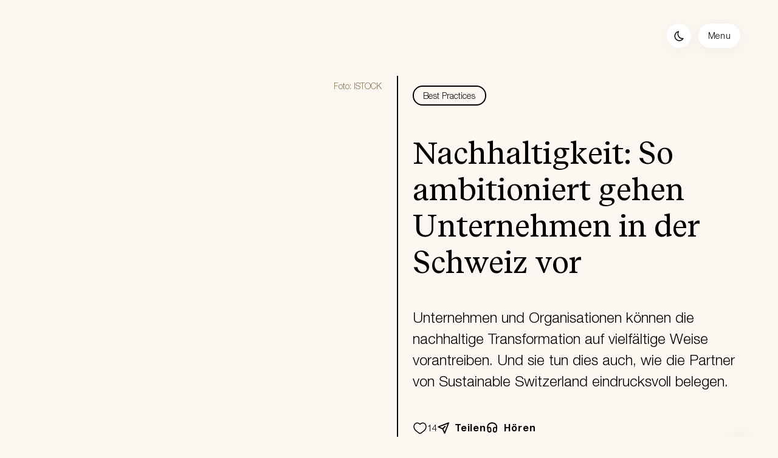

--- FILE ---
content_type: text/html; charset=utf-8
request_url: https://sustainableswitzerland.ch/artikel/nachhaltigkeit-so-ambitioniert-gehen-unternehmen-in-der-schweiz-vor-id.2166
body_size: 26216
content:



<!DOCTYPE html>

<html class="theme-light" lang="de-CH">
    <head>
        <meta charset="utf-8" />
<meta http-equiv="content-language" content="de-CH" />
<meta name="theme-color" content="#FCF7F1" />


    <title translate="no">Nachhaltigkeit und Dekarbonisierung: Schweizer Unternehmen auf dem Weg zur kohlenstoffarmen Wirtschaft</title>



    <link rel="canonical" href="https://sustainableswitzerland.ch/artikel/nachhaltigkeit-so-ambitioniert-gehen-unternehmen-in-der-schweiz-vor-id.2166" />



    <link rel="alternate" hreflang="it-CH" href="https://sustainableswitzerland.ch/it/articolo/sostenibilita-quanta-ambizione-nelle-imprese-svizzere-id.2280" />

    <link rel="alternate" hreflang="fr-CH" href="https://sustainableswitzerland.ch/fr/articles/durabilite-les-ambitions-des-entreprises-en-suisse-id.2279" />

    <link rel="alternate" hreflang="de-CH" href="https://sustainableswitzerland.ch/artikel/nachhaltigkeit-so-ambitioniert-gehen-unternehmen-in-der-schweiz-vor-id.2166" />

    <link rel="alternate" hreflang="x-default" href="https://sustainableswitzerland.ch/artikel/nachhaltigkeit-so-ambitioniert-gehen-unternehmen-in-der-schweiz-vor-id.2166" />



    <meta property="article:published_time" content="2024-06-18T00:00:00.000Z" />

    <meta property="article:section" content="Reporting" />

    <meta property="article:tag" content="Wirtschaft" />

    <meta name="description" content="Erfahren Sie, wie Unternehmen in der Schweiz aktiv zur kohlenstoffarmen Wirtschaft und nachhaltigen Entwicklung beitragen. Von der Reduzierung von CO₂-Emissionen über Investitionen in erneuerbare Energien bis zur Förderung von Nachhaltigkeit in der Wertschöpfungskette - Unternehmen setzen ehrgeizige Ziele für eine nachhaltige Zukunft. Lesen Sie mehr über deren Ambitionen, Digitalisierungsbemühungen, Datengesteuerte Ansätze und Dekarbonisierungsstrategien, um Resilienz zu schaffen und positive Klimabilanzen zu erzielen." />

    <meta name="keywords" content="Nachhaltigkeit,Unternehmen,Schweiz,kohlenstoffarme Wirtschaft,nachhaltige Entwicklung,CO₂-Emissionen,erneuerbare Energien,Lieferketten-Management,Investitionen,Forschungsprojekte,nachhaltige Technologien,Kreislaufwirtschaft,Energieeffizienz,Digitalisierung,Dekarbonisierung,ESG-Aktivitäten,Ambitionen,Net Zero,Klimaneutralität,digitalisierte Nachhaltigkeit,Datenbasierte Lösungen,Stakeholder-Dialog,Klimaforschung,Wertschöpfungskette,Elektromobilität,Kreislaufwirtschaft,Positive Klimabilanz,Kohlenstoffausstoß,Resilienz,Schwammstadt,Genossenschaft" />

    <meta property="og:description" content="Erfahren Sie, wie Unternehmen in der Schweiz aktiv zur kohlenstoffarmen Wirtschaft und nachhaltigen Entwicklung beitragen. Von der Reduzierung von CO₂-Emissionen über Investitionen in erneuerbare Energien bis zur Förderung von Nachhaltigkeit in der Wertschöpfungskette - Unternehmen setzen ehrgeizige Ziele für eine nachhaltige Zukunft. Lesen Sie mehr über deren Ambitionen, Digitalisierungsbemühungen, Datengesteuerte Ansätze und Dekarbonisierungsstrategien, um Resilienz zu schaffen und positive Klimabilanzen zu erzielen." />

    <meta property="og:image" content="https://s3.adnz.co/sustainable-switzerland-dev/s-ch/large_i_Stock_1392950062_64aab58ba6.jpg" />

    <meta property="og:title" content="Nachhaltigkeit und Dekarbonisierung: Schweizer Unternehmen auf dem Weg zur kohlenstoffarmen Wirtschaft" />

    <meta property="og:type" content="website" />

    <meta property="og:url" content="https://sustainableswitzerland.ch/artikel/nachhaltigkeit-so-ambitioniert-gehen-unternehmen-in-der-schweiz-vor-id.2166" />

    <meta name="robots" content="index, follow" />

    <meta property="twitter:card" content="summary_large_image" />

    <meta property="twitter:description" content="Erfahren Sie, wie Unternehmen in der Schweiz aktiv zur kohlenstoffarmen Wirtschaft und nachhaltigen Entwicklung beitragen. Von der Reduzierung von CO₂-Emissionen über Investitionen in erneuerbare Energien bis zur Förderung von Nachhaltigkeit in der Wertschöpfungskette - Unternehmen setzen ehrgeizige Ziele für eine nachhaltige Zukunft. Lesen Sie mehr über deren Ambitionen, Digitalisierungsbemühungen, Datengesteuerte Ansätze und Dekarbonisierungsstrategien, um Resilienz zu schaffen und positive Klimabilanzen zu erzielen." />

    <meta property="twitter:domain" content="sustainableswitzerland.ch" />

    <meta property="twitter:image" content="https://s3.adnz.co/sustainable-switzerland-dev/s-ch/large_i_Stock_1392950062_64aab58ba6.jpg" />

    <meta property="twitter:title" content="Nachhaltigkeit und Dekarbonisierung: Schweizer Unternehmen auf dem Weg zur kohlenstoffarmen Wirtschaft" />

    <meta name="twitter:url" content="https://sustainableswitzerland.ch/artikel/nachhaltigkeit-so-ambitioniert-gehen-unternehmen-in-der-schweiz-vor-id.2166" />

    <meta name="viewport" content="width=device-width" />




        <link href="/static/article/index.css" rel="stylesheet" type="text/css" />
<link href="/static/default.css" rel="stylesheet" type="text/css" />
        <link rel="preload" href="/static/fonts/HelveticaNeue/HelveticaNeueLTStd-Lt.woff2" as="font" type="font/woff2" crossorigin="anonymous" />
        <link rel="preload" href="/static/fonts/HelveticaNeue/HelveticaNeueLTStd-Bd.woff2" as="font" type="font/woff2" crossorigin="anonymous" />
        <link rel="preload" href="/static/fonts/RecifeText/RecifeText-Regular.woff2" as="font" type="font/woff2" crossorigin="anonymous" />
        <link rel="preload" href="/static/fonts/RecifeText/RecifeText-Medium.woff2" as="font" type="font/woff2" crossorigin="anonymous" />
        <link rel="apple-touch-icon" sizes="180x180" href="/static/favicon/apple-touch-icon.png" />
<link rel="icon" type="image/png" sizes="32x32" href="/static/favicon/favicon-32x32.png" />
<link rel="icon" type="image/png" sizes="16x16" href="/static/favicon/favicon-16x16.png" />
<link rel="manifest" href="/static/favicon/site.webmanifest" />


    <!-- Google Tag Manager -->
    <script>!function(e,t,a,n,g){e[n]=e[n]||[],e[n].push({"gtm.start":(new Date).getTime(),event:"gtm.js"});var m=t.getElementsByTagName(a)[0],r=t.createElement(a);r.async=!0,r.src="https://www.googletagmanager.com/gtm.js?id=GTM-NVZC94H",m.parentNode.insertBefore(r,m)}(window,document,"script","dataLayer")</script>
    <noscript><iframe src="https://www.googletagmanager.com/ns.html?id=GTM-NVZC94H" height="0" width="0" style="display:none;visibility:hidden"></iframe></noscript>
    <!-- End Google Tag Manager -->

    <!-- Google tag (gtag.js) -->
    <script async src="https://www.googletagmanager.com/gtag/js?id=G-BGM6P7R8SJ"></script>
    <script>function gtag(){dataLayer.push(arguments)}window.dataLayer=window.dataLayer||[],gtag("js",new Date),gtag("config","G-BGM6P7R8SJ", {send_page_view: false, user_properties: {ab_name: "B", ab_variant: "home"}}),gtag("config", "AW-11011904772");</script>
    <!-- End Google tag (gtag.js) -->

    

    <!-- Event snippet for S-CH Campaign LP Visits Generic/ HP conversion page -->
    <script> gtag('event', 'conversion', {'send_to': 'AW-11011904772/E7kfCPL2zYAYEISq8YIp'}); </script>



    <!-- Meta Pixel Code -->
    <script>
        !function(f,b,e,v,n,t,s)
        {if(f.fbq)return;n=f.fbq=function(){n.callMethod?
        n.callMethod.apply(n,arguments):n.queue.push(arguments)};
        if(!f._fbq)f._fbq=n;n.push=n;n.loaded=!0;n.version='2.0';
        n.queue=[];t=b.createElement(e);t.async=!0;
        t.src=v;s=b.getElementsByTagName(e)[0];
        s.parentNode.insertBefore(t,s)}(window, document,'script',
        'https://connect.facebook.net/en_US/fbevents.js');
        fbq('init', '388411203873161');
        fbq('track', 'PageView');
    </script>
    <noscript>
        <img height="1" width="1" style="display:none" src="https://www.facebook.com/tr?id=388411203873161&ev=PageView&noscript=1"/>
    </noscript>
    <!-- End Meta Pixel Code -->



    <!-- LinkedIn Code -->
    <script type="text/javascript">
        _linkedin_partner_id = "4266674";
        window._linkedin_data_partner_ids = window._linkedin_data_partner_ids || [];
        window._linkedin_data_partner_ids.push(_linkedin_partner_id);
        </script><script type="text/javascript">
        (function(l) {
        if (!l){window.lintrk = function(a,b){window.lintrk.q.push([a,b])};
        window.lintrk.q=[]}
        var s = document.getElementsByTagName("script")[0];
        var b = document.createElement("script");
        b.type = "text/javascript";b.async = true;
        b.src = "https://snap.licdn.com/li.lms-analytics/insight.min.js";
        s.parentNode.insertBefore(b, s);})(window.lintrk);
    </script>
    <noscript>
        <img height="1" width="1" style="display:none;" alt="" src="https://px.ads.linkedin.com/collect/?pid=4266674&fmt=gif" />
    </noscript>
    <!-- End LinkedIn Code -->



    <!-- Start of HubSpot Embed Code -->
    <script type="text/javascript" id="hs-script-loader" async defer src="//js-eu1.hs-scripts.com/145326713.js"></script>
    <!-- End of HubSpot Embed Code -->



    <script type="text/javascript">
        (function(c,l,a,r,i,t,y){
            c[a]=c[a]||function(){(c[a].q=c[a].q||[]).push(arguments)};
            t=l.createElement(r);t.async=1;t.src="https://www.clarity.ms/tag/"+i;
            y=l.getElementsByTagName(r)[0];y.parentNode.insertBefore(t,y);
        })(window, document, "clarity", "script", "t917007meh");
    </script>


<script id="dj-data" type="application/json">{"BACKEND_URL": "https://api.sustainableswitzerland.ch"}</script>

    </head>
    <body class="primary-background"  data-ab="B" data-ab-v="home">
        

<script>(function(){function setTheme(themeName){localStorage.setItem("theme",themeName);document.documentElement.className=themeName;const meta=document.querySelector('meta[name="theme-color"]');if(meta){meta.setAttribute("content",themeName==="theme-dark"?"#312D29":"#FCF7F1")}}
const themeLocalStorage=localStorage.getItem("theme");let isDark=false;if(themeLocalStorage){isDark=themeLocalStorage==="theme-dark";}else if(window.matchMedia&&window.matchMedia("(prefers-color-scheme: dark)").matches){isDark=true;}
setTheme(isDark?"theme-dark":"theme-light");window.addEventListener('beforeprint',()=>{window.isPrinting=true;});window.addEventListener('afterprint',()=>{setTimeout(()=>{window.isPrinting=false;},500);});})();;</script>

<svg xmlns="http://www.w3.org/2000/svg" style="height: 0;visibility: hidden;display: block;">
    <defs>
        <linearGradient id="brownLGrad">
            <stop offset="0%" /><stop offset="50%" /><stop offset="100%" />
        </linearGradient>
    </defs>
    <defs>
        <linearGradient id="blueLGrad">
            <stop offset="0%" /><stop offset="50%" /><stop offset="100%" />
        </linearGradient>
    </defs>
</svg>

        

<header
    
    
    data-static="1"
>
    

<section class="header-grid-container no-print">
    <input class="header-menu-checkbox" type="checkbox" />
    
    <div class="header-bar-container">
        <a class="header-logo-container link-container" href="/" data-gtm-label="LOGO" label="Logo image">
            
    

    <img
        
        class="media-image-fill object-fit-contain"
        src="/static/images/logo_nzz.png"
        data-src=""
        height="100%"
        width="100%"
        alt="Logo image"
        itemprop="image"
        loading="lazy"
        
        
    />




        </a>

        

        <div class="header-action-container">
            <button class="round header-nav-bar-theme-btn" data-gtm-label="Change theme" title="Change theme button"></button>
            <button class="header-nav-bar-desktop-btn" data-gtm-label="Menu" title="Menu button">Menu</button>
            <button class="round header-nav-bar-mobile-btn" data-gtm-label="Menu" title="Menu button">
                <span></span>
                <span></span>
                <span></span>
            </button>
        </div>
    </div>

    <div class="header-content-container">
        <div class="header-content-menu-container">
            <a class="header-content-logo-container link-container" href="/" data-gtm-label="LOGO" aria-label="Logo image">
                
    

    <img
        
        class="media-image-fill object-fit-contain"
        src="/static/images/logo_nzz.png"
        data-src=""
        height="100%"
        width="100%"
        alt="Logo image"
        itemprop="image"
        loading="lazy"
        
        
    />




            </a>
            <div class="header-content-actions">
                <a class="body6 hca-desktop-search" href="/suche" data-gtm-label='Suche' onclick="onCM(event)">
                    <svg xmlns="http://www.w3.org/2000/svg" width="24" height="24" viewBox="0 0 24 24" fill="none"><g id="icons-search"><path fill="currentColor" fill-rule="evenodd" d="M4.75 10.67a5.92 5.92 0 1 1 10.162 4.132.773.773 0 0 0-.11.11 5.92 5.92 0 0 1-10.053-4.24Zm10.611 5.752a7.42 7.42 0 1 1 1.06-1.06l4.11 4.108a.75.75 0 1 1-1.061 1.06l-4.109-4.108Z" clip-rule="evenodd"/></g></svg>

                    Suche
                </a>
                <div class="header-content-theme-btn" data-gtm-label="Change theme" data-light="hell" data-dark="dunkel">
                    <svg xmlns="http://www.w3.org/2000/svg" width="25" height="24" viewBox="0 0 25 24" fill="none" data-name="moon"><g id="icons-moon"><path fill="currentColor" fill-rule="evenodd" d="M12.038 3.576a.75.75 0 0 1 .023.813 6.93 6.93 0 0 0-.151 6.913 6.794 6.794 0 0 0 2.456 2.564 6.656 6.656 0 0 0 3.381.954 6.9 6.9 0 0 0 1.023-.094.75.75 0 0 1 .767 1.124 8.182 8.182 0 0 1-2.97 2.914 8.051 8.051 0 0 1-4.007 1.057h-.013a8.181 8.181 0 0 1-5.494-2.281 8.388 8.388 0 0 1-2.55-5.422 8.42 8.42 0 0 1 1.702-5.751 8.218 8.218 0 0 1 5.083-3.105.75.75 0 0 1 .75.314Zm-2.009 1.627a6.75 6.75 0 0 0-2.633 2.076 6.92 6.92 0 0 0-1.398 4.726 6.888 6.888 0 0 0 2.093 4.452 6.68 6.68 0 0 0 4.48 1.864 6.551 6.551 0 0 0 3.253-.86 6.642 6.642 0 0 0 1.488-1.155 8.16 8.16 0 0 1-3.719-1.155 8.295 8.295 0 0 1-3-3.129 8.431 8.431 0 0 1-.564-6.82Z" clip-rule="evenodd"/></g></svg>

                    <svg xmlns="http://www.w3.org/2000/svg" width="24" height="24" viewBox="0 0 24 24" fill="none" data-name="sun"><g id="icons-sun"><path fill="currentColor" fill-rule="evenodd" d="M12.285 10.137a2.148 2.148 0 1 0 0 4.296 2.148 2.148 0 0 0 0-4.296Zm-3.648 2.148a3.648 3.648 0 1 1 7.296 0 3.648 3.648 0 0 1-7.296 0ZM12.285 4a.75.75 0 0 1 .75.75v2.318a.75.75 0 0 1-1.5 0V4.75a.75.75 0 0 1 .75-.75ZM6.422 6.422a.75.75 0 0 1 1.061 0l1.646 1.646A.75.75 0 1 1 8.07 9.13L6.421 7.483a.75.75 0 0 1 0-1.06ZM4 12.285a.75.75 0 0 1 .75-.75h2.318a.75.75 0 0 1 0 1.5H4.75a.75.75 0 0 1-.75-.75ZM9.13 15.441a.75.75 0 0 1 0 1.06l-1.647 1.647a.75.75 0 1 1-1.06-1.06l1.645-1.647a.75.75 0 0 1 1.061 0ZM12.285 16.752a.75.75 0 0 1 .75.75v2.318a.75.75 0 0 1-1.5 0V17.5a.75.75 0 0 1 .75-.75ZM15.441 15.441a.75.75 0 0 1 1.06 0l1.647 1.646a.75.75 0 0 1-1.06 1.06l-1.647-1.645a.75.75 0 0 1 0-1.06ZM16.752 12.285a.75.75 0 0 1 .75-.75h2.318a.75.75 0 0 1 0 1.5h-2.319a.75.75 0 0 1-.75-.75ZM18.148 6.422a.75.75 0 0 1 0 1.061l-1.646 1.646a.75.75 0 0 1-1.06-1.06l1.645-1.647a.75.75 0 0 1 1.061 0Z" clip-rule="evenodd"/></g></svg>


                    <span
    class="common-typography body6"
    
    
    
    
    
>
                        dunkel
                    </span>

                </div>
                <div class="common-dropdown-container">
    <div class="common-dropdown-selected" data-gtm-label="DROPDOWN" onclick="onToggleDropdown(event, this)">
        

        
            <span
    class="common-typography button1 DDgb3NWQ"
    
    
    
    
    
>
                DE
            </span>
 

            <svg xmlns="http://www.w3.org/2000/svg" width="24" height="24" viewBox="0 0 24 24" fill="none"><g id="icons-arrow-down"><path fill="currentColor" fill-rule="evenodd" d="M4.47 7.47a.75.75 0 0 1 1.06 0l6.72 6.72 6.72-6.72a.75.75 0 1 1 1.06 1.06l-6.853 6.853a1.286 1.286 0 0 1-1.854 0L4.47 8.53a.75.75 0 0 1 0-1.06Z" clip-rule="evenodd"/></g></svg>

        
    </div>
    <ul class="common-dropdown-items-container" data-id="DDgb3NWQ" data-function="headerNavBarLocaleChange">
        
            <li
                class="common-typography button1 cdi-selected"
                data-value="de"
                data-selected-label="DE"
            >Deutsch</li>
        
            <li
                class="common-typography button1 "
                data-value="fr"
                data-selected-label="FR"
            >Français</li>
        
            <li
                class="common-typography button1 "
                data-value="it"
                data-selected-label="IT"
            >Italiano</li>
        
    </ul>
</div>

                <a class="body3 hca-mobile-search" href="/suche" data-gtm-label='Suche' onclick="onCM(event)">
                    <svg xmlns="http://www.w3.org/2000/svg" width="24" height="24" viewBox="0 0 24 24" fill="none"><use href="#icons-search"/></svg>
                    <span>Suche</span>
                </a>
            </div>
            <div class="header-content-close-button">
                <div
    class="close-button"
    style="width: 18px; height: 18px;"
    
    
>
    <span></span>
    <span></span>
</div>

            </div>
        </div>
        <div class="header-content-navs-container">
            
                
                    <div class="header-content-nav-column hcnc-min-width">
                        <input id="anv-1" type="checkbox" checked class="display-none" />
                        <label for="anv-1">
                            <div class="header-content-nav-column-header">
                                <p
    class="common-typography body5-bold topic-tag"
    
    
    
    
    
>
                                    Initiative
                                </p>

                                <svg xmlns="http://www.w3.org/2000/svg" width="24" height="24" viewBox="0 0 24 24" fill="none"><use href="#icons-arrow-down"/></svg>
                            </div>
                        </label>
                        <div class="header-content-navs-list">
                            
                                <a class="body3" data-gtm-label="Über uns" href="/ueber-uns" target="_self" onclick="onCM(event)" >
                                    Über uns
                                    
                                </a>
                            
                                <a class="body3" data-gtm-label="Partner" href="/partner" target="_self" onclick="onCM(event)" >
                                    Partner
                                    
                                </a>
                            
                                <a class="body3" data-gtm-label="Sustainable Shapers" href="/shapers" target="_self" onclick="onCM(event)" >
                                    Sustainable Shapers
                                    
                                </a>
                            
                        </div>
                    </div>
                
            
                
                    <div class="header-content-nav-column hcnc-min-width">
                        <input id="anv-4" type="checkbox"  class="display-none" />
                        <label for="anv-4">
                            <div class="header-content-nav-column-header">
                                <p
    class="common-typography body5-bold topic-tag"
    
    
    
    
    
>
                                    Angebot
                                </p>

                                <svg xmlns="http://www.w3.org/2000/svg" width="24" height="24" viewBox="0 0 24 24" fill="none"><use href="#icons-arrow-down"/></svg>
                            </div>
                        </label>
                        <div class="header-content-navs-list">
                            
                                <a class="body3" data-gtm-label="Circle" href="/circle" target="_self" onclick="onCM(event)" >
                                    Circle
                                    
                                </a>
                            
                                <a class="body3" data-gtm-label="Bildungskompass" href="/bildungskompass" target="_self" onclick="onCM(event)" >
                                    Bildungskompass
                                    
                                </a>
                            
                                <a class="body3" data-gtm-label="Events" href="/events" target="_self" onclick="onCM(event)" >
                                    Events
                                    
                                </a>
                            
                                <a class="body3" data-gtm-label="Services" href="/services" target="_self" onclick="onCM(event)" >
                                    Services
                                    
                                </a>
                            
                        </div>
                    </div>
                
            
                
                    <div class="header-content-nav-column hcnc-min-width">
                        <input id="anv-3" type="checkbox"  class="display-none" />
                        <label for="anv-3">
                            <div class="header-content-nav-column-header">
                                <p
    class="common-typography body5-bold topic-tag"
    
    
    
    
    
>
                                    Wissen
                                </p>

                                <svg xmlns="http://www.w3.org/2000/svg" width="24" height="24" viewBox="0 0 24 24" fill="none"><use href="#icons-arrow-down"/></svg>
                            </div>
                        </label>
                        <div class="header-content-navs-list">
                            
                                <a class="body3" data-gtm-label="Alle Artikel" href="/artikel" target="_self" onclick="onCM(event)" >
                                    Alle Artikel
                                    
                                </a>
                            
                                <a class="body3" data-gtm-label="Fragen und Antworten" href="/fragenundantworten" target="_self" onclick="onCM(event)" >
                                    Fragen und Antworten
                                    
                                </a>
                            
                                <a class="body3" data-gtm-label="Mediathek" href="/mediathek" target="_self" onclick="onCM(event)" >
                                    Mediathek
                                    
                                </a>
                            
                        </div>
                    </div>
                
            
                
            
        </div>
    </div>
    <div class="header-backdrop"></div>
</section>




</header>

        
    <div id="article-header-content" itemscope itemtype="https://schema.org/Article">
        <div class="ui-container" >
    <div class="gr">
        
    
    <div class="article-header-media-content">
        <div>
            <div
                class="article-header-media position-relative overflow-hidden"
                style="aspect-ratio: 4088 / 2347"
                
            >
                

                
                    <picture>
    
        <source
            data-srcset="https://s3.adnz.co/sustainable-switzerland-dev/s-ch/thumbnail_i_Stock_1392950062_64aab58ba6.jpg 250w"
            media="(max-width: 245px)"
        />
    
        <source
            data-srcset="https://s3.adnz.co/sustainable-switzerland-dev/s-ch/small_i_Stock_1392950062_64aab58ba6.jpg 500w"
            media="(max-width: 500px)"
        />
    
        <source
            data-srcset="https://s3.adnz.co/sustainable-switzerland-dev/s-ch/medium_i_Stock_1392950062_64aab58ba6.jpg 750w"
            media="(max-width: 750px)"
        />
    
        <source
            data-srcset="https://s3.adnz.co/sustainable-switzerland-dev/s-ch/large_i_Stock_1392950062_64aab58ba6.jpg 1000w"
            
        />
    

    <img
        
        class="lazyload media-image-fill object-fit-cover pointer"
        src="[data-uri]"
        data-src="https://s3.adnz.co/sustainable-switzerland-dev/s-ch/large_i_Stock_1392950062_64aab58ba6.jpg"
        height="100%"
        width="100%"
        alt="Foto: ISTOCK"
        itemprop="image"
        loading="lazy"
        
        data-dialog="IMG_GBNBVW"
    />
</picture>


    <dialog class="primary image-dialog" id="IMG_GBNBVW" >
    <section class="dialog-content">
        
            <button
    class="close-button"
    style="width: 32px; height: 32px;"
    autofocus
    
>
    <span></span>
    <span></span>
</button>

        
        <div>
            
            
        <div class="image-dialog-content" style="aspect-ratio: 4088 / 2347; max-width: calc(-40px + ((4088 / 2347) * 100dvh));">
            <div>
                <img
                    src="https://s3.adnz.co/sustainable-switzerland-dev/s-ch/i_Stock_1392950062_64aab58ba6.jpg"
                    alt="Foto: ISTOCK"
                    loading="lazy"
                    class="media-image-fill object-fit-contain"
                />
            </div>
        </div>
    
        </div>
    </section>
</dialog>



                
            </div>
            
                <p
    class="common-typography body7 article-header-media-source ahms-mobile"
    
    
    
    
    
>
                    Foto: ISTOCK
                </p>

            
        </div>
    </div>
    
    
        <div class="article-header-text-content">
            
                <div class="article-header-tags flex grid-gap-XS flex-wrap margin-bottom-LG">
                    
                        <a
                            class="tag body7"
                            target="_blank"
                            data-gtm-label="Best Practices"
                            href="/artikel?rbc=Best%20Practices&amp;t=filter&amp;hsd#aaha"
                        >
                            Best Practices
                        </a>
                    
                </div>
            
            <h1
    class="common-typography h2"
    
    
    
    
    itemprop="headline"
>
                Nachhaltigkeit: So ambitioniert gehen Unternehmen in der Schweiz vor
            </h1>

            <p
    class="common-typography body3 article-header-lead"
    
    
    
    
    itemprop="description"
>Unternehmen und Organisationen können die nachhaltige Transformation auf vielfältige Weise vorantreiben. Und sie tun dies auch, wie die Partner von Sustainable Switzerland eindrucksvoll belegen.</p>

            <div class="article-header-actions flex align-items-center">
                


    <div class="action-like-btn article-header-like">
        <input title="like"  data-c="14" data-id="2166" data-gtm-label='Gefällt mir' onclick="onArticleLike(event)" type="checkbox">

        <div class="heart-container">
            <svg xmlns="http://www.w3.org/2000/svg" width="34" height="35" viewBox="0 0 34 35" fill="none" class="celebrate"><g id="icons-heart-celebrate"><path stroke="currentColor" stroke-linecap="round" d="M1 17h2M31 17h2M5.686 5.687 7.1 7.1M26.9 26.9l1.414 1.414M5.686 28.314 7.1 26.899M26.9 7.1l1.414-1.414M10.877 31.781l1.7-4.106M21.421 6.324l1.701-4.106M2.218 23.123l4.106-1.7M27.675 12.578l4.106-1.7M2.218 10.876l4.106 1.7M27.675 21.422l4.106 1.7M10.877 2.219l1.7 4.106M21.421 27.676l1.701 4.106M17 34v-3M17 4V1"/></g></svg>

            <svg xmlns="http://www.w3.org/2000/svg" width="24" height="24" viewBox="0 0 24 24" fill="none" class="filled"><g id="icons-heart-filled"><path fill="currentColor" fill-rule="evenodd" d="M12 4.459C9.688 2.39 7.099 2.1 5 3.059 2.786 4.074 1.25 6.426 1.25 9.138c0 2.665 1.11 4.699 2.567 6.339 1.166 1.313 2.593 2.412 3.854 3.382.286.22.563.434.826.642.513.404 1.063.834 1.62 1.16.557.325 1.193.59 1.883.59s1.326-.265 1.883-.59c.558-.326 1.107-.756 1.62-1.16.263-.208.54-.421.826-.641 1.26-.971 2.688-2.07 3.854-3.383 1.456-1.64 2.567-3.674 2.567-6.339 0-2.712-1.535-5.064-3.75-6.077-2.099-.96-4.688-.67-7 1.399z" clip-rule="evenodd"/></g></svg>

            <svg xmlns="http://www.w3.org/2000/svg" width="24" height="24" viewBox="0 0 24 24" fill="none" class="outline"><g id="icons-heart-outline"><path fill="currentColor" fill-rule="evenodd" d="M5.624 4.424C3.965 5.182 2.75 6.986 2.75 9.137c0 2.197.9 3.891 2.188 5.343 1.063 1.196 2.349 2.188 3.603 3.155.298.23.594.458.885.687.526.415.995.778 1.448 1.043.452.264.816.385 1.126.385.31 0 .674-.12 1.126-.385.453-.265.922-.628 1.448-1.043.29-.23.587-.458.885-.687 1.254-.967 2.54-1.959 3.603-3.155 1.289-1.452 2.188-3.146 2.188-5.343 0-2.15-1.215-3.955-2.874-4.713-1.612-.737-3.778-.542-5.836 1.597a.75.75 0 0 1-1.08 0C9.402 3.882 7.236 3.687 5.624 4.424zM12 4.46C9.688 2.39 7.099 2.1 5 3.059 2.786 4.074 1.25 6.426 1.25 9.138c0 2.665 1.11 4.699 2.567 6.339 1.166 1.313 2.593 2.412 3.854 3.382.286.22.563.434.826.642.513.404 1.063.834 1.62 1.16.557.325 1.193.59 1.883.59s1.326-.265 1.883-.59c.558-.326 1.107-.756 1.62-1.16.263-.208.54-.421.826-.641 1.26-.971 2.688-2.07 3.854-3.383 1.456-1.64 2.567-3.674 2.567-6.339 0-2.712-1.535-5.064-3.75-6.077-2.099-.96-4.688-.67-7 1.399z" clip-rule="evenodd"/></g></svg>

        </div>

        <p
    class="common-typography body6 heart-count"
    
    
    
    
    
>
            14
        </p>

    </div>


                <div class="article-header-actions-sub flex align-items-center no-print">
                    

<div class="article-action-share pointer position-relative" data-gtm-label='Teilen' data-dialog="share-dialog">
    <span class="common-typography button2-bold action-button">
        <svg xmlns="http://www.w3.org/2000/svg" width="16" height="16" viewBox="0 0 16 16" fill="none"><g id="icons-share"><path fill="currentColor" fill-rule="evenodd" d="M15.914 2.02a.75.75 0 0 0-.969-.97L1.481 6.229A.75.75 0 0 0 1.44 7.61l5.44 2.473 2.473 5.44a.75.75 0 0 0 1.383-.04l5.178-13.465Zm-8.63 6.6L3.689 6.986l10.22-3.93-3.931 10.219-1.634-3.594 2.74-2.74a.75.75 0 1 0-1.06-1.06L7.283 8.62Z" clip-rule="evenodd"/></g></svg>

        Teilen
    </span>
</div>



<dialog class="share-dialog" id="share-dialog" data-before-open="onOpenShareDialog">
    <section class="dialog-content">
        <button
    class="close-button"
    style="width: 32px; height: 32px;"
    autofocus
    
>
    <span></span>
    <span></span>
</button>

        <div>
            
                <div>
                    <h3
    class="common-typography h3  margin-top-0 margin-right-LG margin-bottom-LG margin-left-0"
    
    
    
    
    
>
                        Teilen
                    </h3>

                </div>
            

            <div class="share-dialog-content">
                <div class="flex flex-wrap share-dialog-content-list">
                    
                        <a href="/cdn-cgi/l/email-protection#[base64]" class="email-share-btn" data-gtm-label="E-Mail" target="_blank" aria-label="E-Mail">
                            
    

    <img
        
        class="object-fit-contain dark-filter-invert"
        src="/static/images/e-mail.png"
        data-src=""
        height="24"
        width="100%"
        alt="E-Mail"
        itemprop="image"
        loading="lazy"
        
        
    />




                        </a>
                    
                        <a href="https://www.linkedin.com/sharing/share-offsite/?url=https%3A//sustainableswitzerland.ch/artikel/nachhaltigkeit-so-ambitioniert-gehen-unternehmen-in-der-schweiz-vor-id.2166&amp;source=sustainableswitzerland" class="linkedin-share-btn" data-gtm-label="LinkedIn" target="_blank" aria-label="LinkedIn">
                            
    

    <img
        
        class="object-fit-contain dark-filter-invert"
        src="/static/images/linkedin.png"
        data-src=""
        height="24"
        width="100%"
        alt="LinkedIn"
        itemprop="image"
        loading="lazy"
        
        
    />




                        </a>
                    
                        <a href="https://www.facebook.com/sharer.php?u=https%3A//sustainableswitzerland.ch/artikel/nachhaltigkeit-so-ambitioniert-gehen-unternehmen-in-der-schweiz-vor-id.2166" class="facebook-share-btn" data-gtm-label="Facebook" target="_blank" aria-label="Facebook">
                            
    

    <img
        
        class="object-fit-contain dark-filter-invert"
        src="/static/images/facebook.png"
        data-src=""
        height="24"
        width="100%"
        alt="Facebook"
        itemprop="image"
        loading="lazy"
        
        
    />




                        </a>
                    
                        <a href="https://api.whatsapp.com/send/?text=https%3A//sustainableswitzerland.ch/artikel/nachhaltigkeit-so-ambitioniert-gehen-unternehmen-in-der-schweiz-vor-id.2166&amp;type=custom_url&amp;app_absent=0" class="whatsapp-share-btn" data-gtm-label="WhatsApp" target="_blank" aria-label="WhatsApp">
                            
    

    <img
        
        class="object-fit-contain dark-filter-invert"
        src="/static/images/whatsapp.png"
        data-src=""
        height="24"
        width="100%"
        alt="WhatsApp"
        itemprop="image"
        loading="lazy"
        
        
    />




                        </a>
                    
                </div>

                <div class="display-grid margin-top-XL align-items-center padding-top-XS3 padding-bottom-XS3 padding-right-XS3 padding-left-XS share-dialog-content-copy">
                    <p
    class="common-typography body5"
    
    
    
    
    
>
                        ...
                    </p>


                    <button class="large primary light-green copy-article-btn" data-gtm-label='Link kopieren' onclick="onCopyToClipboard(this)">
                        Link kopieren
                    </button>
                </div>
            </div>
        </div>
    </section>
    


<script data-cfasync="false" src="/cdn-cgi/scripts/5c5dd728/cloudflare-static/email-decode.min.js"></script><script>SNACKBAR={"copy":'Text kopiert',"profile_updated":'Profil aktualisiert',};</script>


<div class="snackbar color-white text-align-center width-max-content">
    <span
    class="common-typography body7-bold"
    
    
    
    
    
></span>

</div>

</dialog>



                    

<div class="article-action-listen pointer">
    <div class="common-typography button2-bold action-button tts-player-btn" onclick="onTTSListen(ALISTENAUDIO2166, ALISTENPLAYER2166, ALISTENCURRTIME2166, ALISTENDURATION2166)" data-gtm-label='Hören'>
        <svg xmlns="http://www.w3.org/2000/svg" width="16" height="16" viewBox="0 0 16 16" fill="none"><g id="icons-headphone"><path fill="currentColor" fill-rule="evenodd" d="M7.611 1c-1.457.02-2.808.424-3.918 1.169a5.92 5.92 0 0 0-.887.727A6.018 6.018 0 0 0 1.11 6.019 5.585 5.585 0 0 0 1 7.249c.004.256-.003.16.115 1.488l.19 2.15c.052.608.1 1.135.104 1.172a2.677 2.677 0 0 0 2.386 2.321c.217.024.558.01.824-.034a2.683 2.683 0 0 0 2.23-2.764c-.007-.12-.188-2.194-.2-2.287a2.68 2.68 0 0 0-2.332-2.33 2.931 2.931 0 0 0-.718.005c-.367.04-.706.148-1.015.321a.41.41 0 0 1-.079.039 4.305 4.305 0 0 1 .224-1.566 4.49 4.49 0 0 1 .869-1.523c.088-.104.356-.373.463-.466.777-.676 1.779-1.1 2.907-1.23a7.196 7.196 0 0 1 1.572 0c1.037.12 1.976.491 2.721 1.076.27.211.563.504.778.775.5.632.822 1.387.931 2.184.027.191.043.46.039.637a1.04 1.04 0 0 1-.006.113.368.368 0 0 1-.072-.036 2.672 2.672 0 0 0-.611-.249 3.269 3.269 0 0 0-.813-.098 2.68 2.68 0 0 0-2.652 2.39c-.024.232-.19 2.158-.195 2.265a2.676 2.676 0 0 0 2.385 2.765c.188.02.247.024.408.024.117 0 .196-.003.26-.01a2.684 2.684 0 0 0 2.398-2.422l.1-1.137c.049-.574.13-1.5.18-2.055.117-1.318.113-1.263.117-1.515a5.609 5.609 0 0 0-.106-1.218 6.053 6.053 0 0 0-.526-1.535 5.958 5.958 0 0 0-1.176-1.606 6.127 6.127 0 0 0-1.604-1.142C10.06 1.23 8.904.983 7.611 1ZM3.957 8.448c-.342.014-.567.085-.784.249a1.18 1.18 0 0 0-.464.918c0 .04.007.153.015.25.11 1.281.173 1.99.183 2.047a1.17 1.17 0 0 0 .994.97c.126.018.356.008.509-.023.135-.027.298-.095.414-.171.28-.185.465-.48.516-.818.019-.126.015-.178-.084-1.311-.051-.584-.096-1.083-.1-1.107a1.18 1.18 0 0 0-1.199-1.004Zm7.413.009c-.29.037-.565.187-.751.409a1.216 1.216 0 0 0-.254.524c-.008.041-.043.412-.108 1.152-.092 1.033-.097 1.096-.094 1.199.002.064.007.131.013.165.084.463.425.83.878.942.126.032.336.05.466.041a1.175 1.175 0 0 0 1.086-.987c.007-.043.08-.86.18-2.042.024-.275.018-.385-.03-.552a1.19 1.19 0 0 0-.507-.673 1.244 1.244 0 0 0-.391-.155 1.97 1.97 0 0 0-.488-.023Z" clip-rule="evenodd"/></g></svg>

        Hören
    </div>
</div>



                </div>
            </div>
        </div>
        


    <header class="article-action-header no-print">
        <section class="header-grid-container">
            <div class="header-bar-container">
                <a class="header-logo-container link-container" href="/" data-gtm-label="LOGO" label="Logo image">
                    
    

    <img
        
        class="media-image-fill object-fit-contain"
        src="/static/images/logo_nzz.png"
        data-src=""
        height="100%"
        width="100%"
        alt="Logo image"
        itemprop="image"
        loading="lazy"
        
        
    />




                </a>
                <div class="article-action-title">
                    <p
    class="common-typography h6 width-100 text-ellipsis te-lines-1"
    
    
    
    
    
>
                        Nachhaltigkeit: So ambitioniert gehen Unternehmen in der Schweiz vor
                    </p>

                </div>
                <div class="header-action-container">
                    <div class="article-actions-list flex">
                        

<div class="article-action-share pointer position-relative" data-gtm-label='Teilen' data-dialog="share-dialog">
    <span class="common-typography button2-bold action-button">
        <svg xmlns="http://www.w3.org/2000/svg" width="16" height="16" viewBox="0 0 16 16" fill="none"><use href="#icons-share"/></svg>
        Teilen
    </span>
</div>



<dialog class="share-dialog" id="share-dialog" data-before-open="onOpenShareDialog">
    <section class="dialog-content">
        <button
    class="close-button"
    style="width: 32px; height: 32px;"
    autofocus
    
>
    <span></span>
    <span></span>
</button>

        <div>
            
                <div>
                    <h3
    class="common-typography h3  margin-top-0 margin-right-LG margin-bottom-LG margin-left-0"
    
    
    
    
    
>
                        Teilen
                    </h3>

                </div>
            

            <div class="share-dialog-content">
                <div class="flex flex-wrap share-dialog-content-list">
                    
                        <a href="/cdn-cgi/l/email-protection#[base64]" class="email-share-btn" data-gtm-label="E-Mail" target="_blank" aria-label="E-Mail">
                            
    

    <img
        
        class="object-fit-contain dark-filter-invert"
        src="/static/images/e-mail.png"
        data-src=""
        height="24"
        width="100%"
        alt="E-Mail"
        itemprop="image"
        loading="lazy"
        
        
    />




                        </a>
                    
                        <a href="https://www.linkedin.com/sharing/share-offsite/?url=https%3A//sustainableswitzerland.ch/artikel/nachhaltigkeit-so-ambitioniert-gehen-unternehmen-in-der-schweiz-vor-id.2166&amp;source=sustainableswitzerland" class="linkedin-share-btn" data-gtm-label="LinkedIn" target="_blank" aria-label="LinkedIn">
                            
    

    <img
        
        class="object-fit-contain dark-filter-invert"
        src="/static/images/linkedin.png"
        data-src=""
        height="24"
        width="100%"
        alt="LinkedIn"
        itemprop="image"
        loading="lazy"
        
        
    />




                        </a>
                    
                        <a href="https://www.facebook.com/sharer.php?u=https%3A//sustainableswitzerland.ch/artikel/nachhaltigkeit-so-ambitioniert-gehen-unternehmen-in-der-schweiz-vor-id.2166" class="facebook-share-btn" data-gtm-label="Facebook" target="_blank" aria-label="Facebook">
                            
    

    <img
        
        class="object-fit-contain dark-filter-invert"
        src="/static/images/facebook.png"
        data-src=""
        height="24"
        width="100%"
        alt="Facebook"
        itemprop="image"
        loading="lazy"
        
        
    />




                        </a>
                    
                        <a href="https://api.whatsapp.com/send/?text=https%3A//sustainableswitzerland.ch/artikel/nachhaltigkeit-so-ambitioniert-gehen-unternehmen-in-der-schweiz-vor-id.2166&amp;type=custom_url&amp;app_absent=0" class="whatsapp-share-btn" data-gtm-label="WhatsApp" target="_blank" aria-label="WhatsApp">
                            
    

    <img
        
        class="object-fit-contain dark-filter-invert"
        src="/static/images/whatsapp.png"
        data-src=""
        height="24"
        width="100%"
        alt="WhatsApp"
        itemprop="image"
        loading="lazy"
        
        
    />




                        </a>
                    
                </div>

                <div class="display-grid margin-top-XL align-items-center padding-top-XS3 padding-bottom-XS3 padding-right-XS3 padding-left-XS share-dialog-content-copy">
                    <p
    class="common-typography body5"
    
    
    
    
    
>
                        ...
                    </p>


                    <button class="large primary light-green copy-article-btn" data-gtm-label='Link kopieren' onclick="onCopyToClipboard(this)">
                        Link kopieren
                    </button>
                </div>
            </div>
        </div>
    </section>
    


<script data-cfasync="false" src="/cdn-cgi/scripts/5c5dd728/cloudflare-static/email-decode.min.js"></script><script>SNACKBAR={"copy":'Text kopiert',"profile_updated":'Profil aktualisiert',};</script>


<div class="snackbar color-white text-align-center width-max-content">
    <span
    class="common-typography body7-bold"
    
    
    
    
    
></span>

</div>

</dialog>



                        

<div class="article-action-listen pointer">
    <div class="common-typography button2-bold action-button tts-player-btn" onclick="onTTSListen(ALISTENAUDIO2166, ALISTENPLAYER2166, ALISTENCURRTIME2166, ALISTENDURATION2166)" data-gtm-label='Hören'>
        <svg xmlns="http://www.w3.org/2000/svg" width="16" height="16" viewBox="0 0 16 16" fill="none"><use href="#icons-headphone"/></svg>
        Hören
    </div>
</div>


    <audio
        id="ALISTENAUDIO2166"
        onplaying="onTTSPlaying(this, ALISTENPLAYER2166)" onpause="onTTSPause(this, ALISTENPLAYER2166)" ontimeupdate="onTTSTimeUpdate(this, ALISTENBAR2166, ALISTENCURRTIME2166, ALISTENDURATION2166)"
        
        preload="none"
    ></audio>

    <section id="ALISTENPLAYER2166" data-article-id="2166" class="gr article-tts-player-container display-none">
        <div class="col--end article-tts-player flex border-radius-small">
            <div class="flex">
                <div class="article-tts-loading align-items-center justify-content-center">
                    <div class="spinner-ring" style="height: 24px; width: 24px">
    <div class="ring"></div>
    <div class="ring"></div>
    <div class="ring"></div>
    <div class="ring"></div>
</div>

                </div>
                <div class="article-tts-controls flex">
                    <div class="article-tts-play-action article-tts-action flex-center-center pointer" onclick="onTTSPlay(ALISTENAUDIO2166, ALISTENPLAYER2166)">
                        <svg xmlns="http://www.w3.org/2000/svg" width="24" height="24" viewBox="0 0 24 24" fill="none"><g id="icons-pause"><g stroke="currentColor" stroke-linecap="round" stroke-linejoin="round" stroke-width="1.3"><rect width="4.637" height="15.244" x="5.37" y="4.378" rx="1"/><rect width="4.637" height="15.244" x="13.993" y="4.378" rx="1"/></g></g></svg>

                    </div>
                    <div class="article-tts-pause-action article-tts-action align-items-center justify-content-center pointer" onclick="onTTSPlay(ALISTENAUDIO2166, ALISTENPLAYER2166)">
                        <svg xmlns="http://www.w3.org/2000/svg" width="24" height="24" viewBox="0 0 24 24" fill="none"><g id="icons-play"><path fill="currentColor" fill-rule="evenodd" d="M6.134 4.275a2.199 2.199 0 0 1 2.17.023l10.076 6.186a2.047 2.047 0 0 1 .001 3.65l-10.075 6.23a2.199 2.199 0 0 1-2.172.024A2.082 2.082 0 0 1 5 18.573V6.093a2.082 2.082 0 0 1 1.134-1.818ZM7.199 5.5a.699.699 0 0 0-.378.108.582.582 0 0 0-.32.505v12.438a.582.582 0 0 0 .354.523.698.698 0 0 0 .677.006l10.09-6.24a.743.743 0 0 1 .069-.039.547.547 0 0 0 0-.985.747.747 0 0 1-.067-.036L7.533 5.585a.699.699 0 0 0-.334-.085Z" clip-rule="evenodd"/></g></svg>

                    </div>
                    <div class="article-tts-speed-action flex-center-center pointer">
                        <div class="common-dropdown-container">
    <div class="common-dropdown-selected" data-gtm-label="DROPDOWN" onclick="onToggleDropdown(event, this)">
        

        
            
                            <svg xmlns="http://www.w3.org/2000/svg" width="24" height="24" viewBox="0 0 24 24" fill="none"><g id="icons-playback-speed"><g stroke="currentColor" stroke-width="1.5"><path stroke-linecap="round" d="M12 20.977a8.977 8.977 0 0 0 0-17.954"/><path stroke-dasharray="4 3" stroke-linecap="round" d="M12 20.977a8.977 8.977 0 0 1 0-17.954"/><path d="M15.065 11.05c.701.414.701 1.486 0 1.9l-4.238 2.502c-.682.403-1.52-.121-1.52-.95V9.498c0-.829.838-1.353 1.52-.95l4.238 2.501z"/></g></g></svg>

                        
        
    </div>
    <ul class="common-dropdown-items-container" data-id="DD4Bc7AB" data-function="onTTSSpeedRate">
        
            <li
                class="common-typography button1 "
                data-value="0.25 ALISTENAUDIO2166"
                
            >0.25</li>
        
            <li
                class="common-typography button1 "
                data-value="0.5 ALISTENAUDIO2166"
                
            >0.5</li>
        
            <li
                class="common-typography button1 cdi-selected"
                data-value="1 ALISTENAUDIO2166"
                
            >1</li>
        
            <li
                class="common-typography button1 "
                data-value="1.25 ALISTENAUDIO2166"
                
            >1.25</li>
        
            <li
                class="common-typography button1 "
                data-value="1.5 ALISTENAUDIO2166"
                
            >1.5</li>
        
            <li
                class="common-typography button1 "
                data-value="1.75 ALISTENAUDIO2166"
                
            >1.75</li>
        
            <li
                class="common-typography button1 "
                data-value="2 ALISTENAUDIO2166"
                
            >2</li>
        
    </ul>
</div>

                    </div>
                </div>
            </div>
            <div class="article-tts-player-content width-100">
                <p
    class="common-typography body6 text-ellipsis margin-bottom-XS3 te-lines-1"
    
    
    
    
    
>
                    Nachhaltigkeit: So ambitioniert gehen Unternehmen in der Schweiz vor
                </p>

                <div>
                    <div class="progress-slider-bar" id="ALISTENBAR2166">
    <div class="progress-slider-bar-container" onclick="onProgressBarClick(event, ALISTENAUDIO2166)">
        <div class="progress-slider-bar-fill"></div>
    </div>
</div>

                    <div class="article-tts-player-content-info">
                        <p
    class="common-typography body7"
    id="ALISTENCURRTIME2166"
    
    
    
    
>
                            00:00
                        </p>

                        <p
    class="common-typography body7"
    id="ALISTENDURATION2166"
    
    
    
    
>
                            00:00
                        </p>

                    </div>
                </div>
            </div>
            <div class="article-tts-player-close flex-center-center" data-audio-id="ALISTENAUDIO2166">
                <div
    class="close-button"
    style="width: 20px; height: 20px;"
    
    onclick="onCloseTTS(this)" data-gtm-label="CLOSE_BUTTON"
>
    <span></span>
    <span></span>
</div>

            </div>
        </div>
    </section>


                    </div>
                </div>
                <div class="article-progress-bar"></div>
            </div>
        </section>
    </header>

<div class="article-actions flex">
    <p
    class="common-typography body5"
    
    
    
    
    
>
        
            <span class="action-time-to-read" title="Lesezeit 9 min">
                <svg xmlns="http://www.w3.org/2000/svg" width="16" height="16" viewBox="0 0 16 16" fill="none"><g id="icons-read"><path fill="currentColor" fill-rule="evenodd" d="M2.586 1.003a1.724 1.724 0 0 0-1.38.896c-.12.224-.184.454-.2.714C1 2.686.998 3.859 1 6.673c.001 3.734.002 3.96.012 4.025.05.323.153.573.338.822.069.092.235.258.326.326a1.742 1.742 0 0 0 .87.344 8.218 8.218 0 0 1 4.176 1.881c.207.178.423.385.732.705.07.073.113.112.147.134a.753.753 0 0 0 .834 0 .976.976 0 0 0 .147-.134c.31-.32.525-.527.732-.705a8.217 8.217 0 0 1 4.176-1.881 1.71 1.71 0 0 0 1.042-.498c.276-.276.43-.586.492-.994.01-.064.011-.29.013-4.025.001-2.814 0-3.987-.005-4.06a1.699 1.699 0 0 0-.196-.704 1.722 1.722 0 0 0-1.062-.85 1.597 1.597 0 0 0-.452-.058c-.137 0-.19.005-.36.035a9.657 9.657 0 0 0-3.33 1.25A9.667 9.667 0 0 0 8.09 3.44l-.07.065-.071-.065A9.676 9.676 0 0 0 5.7 1.9a9.445 9.445 0 0 0-1.926-.714 8.873 8.873 0 0 0-.87-.177 2.187 2.187 0 0 0-.318-.006Zm.1 1.5a.228.228 0 0 0-.17.136l-.014.035-.001 3.89c-.002 2.604 0 3.907.004 3.938a.197.197 0 0 0 .059.126c.044.047.07.056.23.08a9.684 9.684 0 0 1 4.436 1.845l.04.03V4.87l-.116-.114a8.16 8.16 0 0 0-2.393-1.64 8.173 8.173 0 0 0-1.8-.574c-.19-.037-.237-.043-.274-.039Zm10.55.01a8.241 8.241 0 0 0-2.937 1.126c-.514.321-.969.68-1.414 1.117l-.116.114v7.714l.05-.039a9.684 9.684 0 0 1 4.426-1.837c.16-.024.185-.033.23-.08a.196.196 0 0 0 .059-.126c.004-.03.005-1.334.004-3.937l-.002-3.891-.014-.035a.25.25 0 0 0-.106-.115c-.05-.025-.085-.027-.18-.011Z" clip-rule="evenodd"/></g></svg>

                9 Min.
            </span>
            <span class="aa-dot">&nbsp;•&nbsp;</span>
        
        <time>18.06.2024</time>
        
            <time class="display-none" itemprop="datepublished">2024-06-18T00:00:00.000Z</time>
        
        
            <time class="display-none" itemprop="datemodified">2025-11-18T16:25:23.202Z</time>
        
        
            <span class="aa-dot">&nbsp;•&nbsp;</span>
            <span itemprop="author">Elmar zur Bonsen, Sustainable Switzerland Editorial Team</span>
        
    </p>

</div>

    

    </div>
</div>




        



<div class="ui-container" >
    <div class="gr padding-top-0 padding-right-0 padding-bottom-XL3 padding-left-0">
        
    <section class="gr col--12" id="article-content">
        
            
                <div class="col--end margin-top-LG margin-right-0 margin-bottom-0 margin-left-0">
    <pre  class="markdown body5 " ><p>Sie leisten einen wichtigen Beitrag auf dem Weg zu einer kohlenstoffarmen Wirtschaft und nachhaltigen Entwicklung. Dabei agieren sie häufig schneller und dynamischer als die Politik. Im Zeichen der weltweiten Klimakrise haben viele Unternehmen damit begonnen, die Weichen entsprechend zu stellen: Produkte und Prozesse kommen auf den Prüfstand, Strategien und Geschäftspraktiken werden neu justiert. Es geht um eine umfassende Transformation in der Wirtschaft – und damit in jedem einzelnen Betrieb. 
Der Wandel beginnt häufig mit den Bemühungen, CO₂-Emissionen zu senken, idealerweise mit der Umstellung auf erneuerbare Energien. Gefordert ist auch ein verantwortungsvolles Management der Lieferketten: Unternehmen müssen heute transparent nachweisen, dass ihre Supply Chains nachhaltigen Standards entsprechen – vom Rohstoffbezug bis zur Auslieferung an die Kunden. Und natürlich spielen auch Finanzen eine wichtige Rolle, genauer: Investitionen in Forschungsprojekte und in die Entwicklung nachhaltiger Technologien. Sie tragen ebenso dazu bei, Umweltprobleme zu lösen, Ressourcen noch effizienter zu nutzen – und natürlich, das Unternehmen langfristig wettbewerbsfähig zu machen. 
Wie Studien zeigen, haben drei Viertel der Schweizer Unternehmen in den letzten Jahren deutlich mehr Mittel in ESG-Aktivitäten (Umwelt, Soziales, Governance) investiert, trotz wachsender Unsicherheiten und Krisen. Sie tun dies nicht nur unter dem Druck verschärfter regulatorischer Vorgaben, sondern auch aus eigenem Interesse. Sie übernehmen soziale, ethische und ökologische Verantwortung – und sichern so langfristig auch ihren eigenen wirtschaftlichen Erfolg. Zahlreiche Firmen haben erkannt: Wer auf Kreislaufwirtschaft setzt, Energie spart, Abfälle rezykliert und in die Qualifikation seiner Mitarbeitenden investiert, reduziert am Ende Kosten, macht sich weniger abhängig und punktet auf den Märkten. 
Es gibt viele Wege und Möglichkeiten, Nachhaltigkeit im Unternehmen umzusetzen. Im Kleinen wie im Grossen. Es gilt, Ambitionen für verschiedene Nachhaltigkeitsthemen zu formulieren und sich konkrete Ziele zu setzen. Die Partner von Sustainable Switzerland berichten im Folgenden, wie ihr Beitrag für eine nachhaltige Zukunft aussieht, was sie antreibt und was sie erreichen wollen.</p></pre>

</div>

            

            

            

            

            

            

            

            

            

            

            
        
            

            

            

            

            

            

            

            

            
                

<div class="col--end margin-top-LG margin-right-0 margin-bottom-0 margin-left-0 width-100">
    <div class="accordion">
        <input id="ac-180" type="checkbox" class="display-none"  />
        
        <label for="ac-180">
            <div class="accordion-header accordion-icon-arrow-round-right pointer flex-center-space-between">
                <p
    class="common-typography h4 accordion-title"
    
    
    
    
    
>
                    UBS
                </p>

                <svg xmlns="http://www.w3.org/2000/svg" width="40" height="41" viewBox="0 0 40 41" fill="none"><g id="icons-arrow-round-right"><circle cx="20" cy="20.66" r="19.25" stroke="#000" stroke-width="1.5" transform="rotate(-180 20 20.66)"/><path stroke="#000" stroke-linecap="round" stroke-linejoin="round" stroke-width="1.5" d="m17.668 27.113 5.204-6.203c.04-.045.072-.1.094-.16a.567.567 0 0 0 0-.385.494.494 0 0 0-.094-.16L17.668 14"/></g></svg>

            </div>
        </label>
        <div class="accordion-content">
            
                
                    <pre  class="markdown body5 " ><h4>Neue Wege für eine nachhaltigere Welt</h4>

<p>UBS will die bevorzugte Finanzanbieterin für Kunden sein, die Kapital für die Erreichung der 17 Ziele für nachhaltige Entwicklung der Vereinten Nationen (die Sustainable Development Goals) und für den geordneten Übergang zu einer kohlenstoffarmen Wirtschaft mobilisieren wollen. UBS hat deshalb zum Beispiel die Ambition, die Scope-1- und Scope-2-Emissionen durch Energieeffizienz und Umstieg auf nachhaltigere Energiequellen zu minimieren. Ausserdem werden historische Emissionen zurück bis ins Jahr 2000 kompensiert. UBS hat für 2030 Dekarbonisierungsziele hinsichtlich der Finanzierung der Sektoren Schweizer Wohn- und Gewerbeimmobilien, Stromerzeugung, Eisen und Stahl, Zement und fossile Brennstoffe festgelegt. UBS hat sich zudem ein Mehrjahresziel gesetzt, bis 2025 1 Mrd. US-Dollar an Spenden für kundenseitige Philanthropie-Stiftungen und -Fonds zu sammeln und 26,5 Millionen Begünstigte zu erreichen. Gemeinsam mit anderen Vordenkern will UBS die Standards in Forschung, Entwicklung sowie Produktentwicklung global vorantreiben. Mit dem Sustainability Report, der 2024 für die kombinierte Bank erschienen ist, dokumentiert UBS ihren Fortschritt und setzt sich neue ehrgeizige Ziele auf dem Weg zur Dekarbonisierung.</p>

<h6><a rel="noopener" target="_blank" href="https://sustainableswitzerland.ch/partner/ubs">Weitere Ambitionen der UBS</a></h6></pre>

                
            
        </div>
    </div>
</div>

            

            

            
        
            

            

            

            

            

            

            

            

            
                

<div class="col--end margin-top-none margin-right-0 margin-bottom-0 margin-left-0 width-100">
    <div class="accordion">
        <input id="ac-182" type="checkbox" class="display-none"  />
        
        <label for="ac-182">
            <div class="accordion-header accordion-icon-arrow-round-right pointer flex-center-space-between">
                <p
    class="common-typography h4 accordion-title"
    
    
    
    
    
>
                    BKW
                </p>

                <svg xmlns="http://www.w3.org/2000/svg" width="40" height="41" viewBox="0 0 40 41" fill="none"><use href="#icons-arrow-round-right"/></svg>
            </div>
        </label>
        <div class="accordion-content">
            
                
                    <pre  class="markdown body5 " ><h4>Nachhaltige Stromversorgung</h4>

<p>Um lebenswerte Lebensräume zu schaffen, befasst sich die BKW mit dem eigenen Fussabdruck – konkret mit den CO₂-Emissionen, die sie als Energieproduzentin direkt verursacht. Dabei hat sich die BKW mit der Reduktion von den eigenen Treibhausgasemissionen aus dem Energiegeschäft bis spätestens 2040 auf «Net Zero» ein ambitioniertes Ziel gesetzt. So soll das Bedürfnis nach einer nachhaltigen Stromversorgung gewährleistet werden. Die BKW produziert Energie aus erneuerbaren Energien wie Windkraft, Photovoltaik, Kleinwasser- und Biomasse- kraftwerke. Allein durch die Energie aus den 42 Windparks in sechs Ländern konnte im Jahr 2023 der Strombedarf von knapp 500 000 Vierpersonenhaushalten gedeckt werden. Über 800 000 Haushalte können allein durch die Wasserkraftwerke mit Strom versorgt werden. Damit ist die BKW auf gutem Weg, ihrer Ambition gerecht zu werden. Mit den Wasser-, Solar- und Windkraftwerken ist die Stromproduktion weitgehend bereits fossilfrei und somit CO₂-arm. So stammten 2023 ganze 62 Prozent der Stromproduktion der BKW aus erneuerbaren Energiequellen. Damit hat sich der Anteil gegenüber dem Jahr 2022 um sieben Prozent ausgebaut. Dieser Ansatz wird weiter angetrieben, um das Ziel Net Zero im Energiegeschäft bis 2040 zu erreichen und gleichzeitig den steigenden Energiekonsum sicherzustellen.</p>

<h6><a rel="noopener" target="_blank" href="https://sustainableswitzerland.ch/partner/bkw">Weitere Ambitionen der BKW</a></h6></pre>

                
            
        </div>
    </div>
</div>

            

            

            
        
            

            

            

            

            

            

            

            

            
                

<div class="col--end margin-top-none margin-right-0 margin-bottom-0 margin-left-0 width-100">
    <div class="accordion">
        <input id="ac-183" type="checkbox" class="display-none"  />
        
        <label for="ac-183">
            <div class="accordion-header accordion-icon-arrow-round-right pointer flex-center-space-between">
                <p
    class="common-typography h4 accordion-title"
    
    
    
    
    
>
                    Swisscom
                </p>

                <svg xmlns="http://www.w3.org/2000/svg" width="40" height="41" viewBox="0 0 40 41" fill="none"><use href="#icons-arrow-round-right"/></svg>
            </div>
        </label>
        <div class="accordion-content">
            
                
                    <pre  class="markdown body5 " ><h4>Die Chancen der Digitalisierung nutzen</h4>

<p>Als Swisscom-Gruppe haben wir uns ein ehrgeiziges Netto-Null-Ziel gemäss Science Based Targets initiative (SBTi) bis 2035 gesetzt. Seit 1990 haben wir im Schweizer Geschäft über 88 Prozent unserer direkten CO₂-Emissionen reduziert. Wir bauen unsere Photovoltaik aus und stellen bis Ende 2024 unsere gesamte Personenwagenflotte auf E-Autos um. Netto-Null erwarten wir auch von unseren Lieferanten in Ausschreibungen und führen mit ihnen gemeinsame CO₂-Reduktionsprogramme durch. So besteht unsere neueste TV-Box zu 65 Prozent aus Recyclingkunststoff, sie ist 35 Prozent energieeffizienter als ihre Vorgängerin und zu 100 Prozent plastikfrei verpackt. </p>

<p><strong>Datenbasierte Nachhaltigkeit</strong>
Wir ermöglichen Unternehmen, nachhaltig zu arbeiten, indem wir datenbasierte IT-Lösungen anbieten. Mit ESG- und Carbon-Managementlösungen unterstützen wir Unternehmen dabei, ihre Emissionen automatisiert zu erfassen und zu bewerten. Zudem investieren wir in innovative Start-ups mit nachhaltigem Fokus und unterstützen vielversprechende Startups langfristig durch die Stiftung Deep Tech Nation. </p>

<p><strong>Digitalisierung prägt alle Lebensbereiche</strong>
Die Digitalisierung bietet enorme Chancen. Sie kann jedoch für Teile der Gesellschaft überfordernd sein. Deshalb wollen wir die Schweizer Bevölkerung mit unserer Plattform swisscom.ch/campus bereit für ein medienkompetentes Leben machen. Wir bieten Online-Kurse und Ratgeber an – auf besonderen Anklang stossen zum Beispiel der Elternratgeber «Mein erstes Handy» oder Unterrichtseinheiten für Kinder zu ökologischen und sozialen Aspekten in der Wertschöpfungskette eines Smartphones.</p>

<h6><a rel="noopener" target="_blank" href="https://sustainableswitzerland.ch/partner/swisscom">Weitere Ambitionen der Swisscom</a></h6></pre>

                
            
        </div>
    </div>
</div>

            

            

            
        
            

            

            

            

            

            

            

            

            
                

<div class="col--end margin-top-none margin-right-0 margin-bottom-0 margin-left-0 width-100">
    <div class="accordion">
        <input id="ac-181" type="checkbox" class="display-none"  />
        
        <label for="ac-181">
            <div class="accordion-header accordion-icon-arrow-round-right pointer flex-center-space-between">
                <p
    class="common-typography h4 accordion-title"
    
    
    
    
    
>
                    economiesuisse
                </p>

                <svg xmlns="http://www.w3.org/2000/svg" width="40" height="41" viewBox="0 0 40 41" fill="none"><use href="#icons-arrow-round-right"/></svg>
            </div>
        </label>
        <div class="accordion-content">
            
                
                    <pre  class="markdown body5 " ><h4>Dekarbonisierung nach Fahrplan</h4>

<p>Die Cendres + Métaux Holding ist spezialisiert auf die feinmechanische Fertigung und Oberflächenbehandlung in der Uhrenbranche und Medizinaltechnik. Als Schweizer Industriegruppe anerkennt Cendres+Métaux die Wichtigkeit dieses Jahrzehnts im Kampf gegen den Klimawandel und nimmt ihre Verantwortung gegenüber der Gesellschaft, ihren Mitarbeitenden und Kunden ernst. Als Teil des Swiss-Triple-Impact-Programms hat sie sich 2022 das ambitionierte Ziel gesetzt, die Klimaneutralität der eigenen Emissionen bis 2030 zu erreichen. Gleichzeitig will sie sich in der Science Based Targets initiative (SBTi) engagieren und damit die indirekten Emissionen aus der vor- und nachgelagerten Wertschöpfungskette angehen, mit dem Ziel Netto- Null bis 2050. Derzeit arbeitet die Gruppe an der Schaffung einer soliden Datengrundlage, um einen Dekarbonisierungsfahrplan zu entwickeln. Dazu müssen Gebäude, Energie- und Rohstoffbezüge, Geschäftsmodelle und Lieferanten jedes einzelnen Unternehmens detailliert analysiert werden. </p>

<blockquote>
  <p><strong><em>«Dialog und Datenaustausch zwischen verschiedenen Partnern der Lieferkette sollen verstärkt werden.»</em></strong></p>
</blockquote>

<p>Darüber hinaus strebt Cendres+Métaux die Digitalisierung der Emissionsbuchhaltung an, um Investitions- und Geschäftsentscheide zukünftig besser auf die Klimastrategie abzustimmen und Klimaschutz systematisch in die Managementsysteme zu integrieren. Eine Erhöhung des Dialogs und Datenaustauschs zwischen verschiedenen Partnern der Lieferkette ist ebenfalls vorgesehen, da das grösste Reduktionspotenzial bei den eingekauften Gütern und damit in der vorgelagerten Wertschöpfungskette liegt.</p>

<h6><a rel="noopener" target="_blank" href="https://sustainableswitzerland.ch/partner/economiesuisse">Weitere Ambitionen der economiesuisse</a></h6></pre>

                
            
        </div>
    </div>
</div>

            

            

            
        
            

            

            

            

            

            

            

            

            
                

<div class="col--end margin-top-none margin-right-0 margin-bottom-0 margin-left-0 width-100">
    <div class="accordion">
        <input id="ac-184" type="checkbox" class="display-none"  />
        
        <label for="ac-184">
            <div class="accordion-header accordion-icon-arrow-round-right pointer flex-center-space-between">
                <p
    class="common-typography h4 accordion-title"
    
    
    
    
    
>
                    ETH Zürich
                </p>

                <svg xmlns="http://www.w3.org/2000/svg" width="40" height="41" viewBox="0 0 40 41" fill="none"><use href="#icons-arrow-round-right"/></svg>
            </div>
        </label>
        <div class="accordion-content">
            
                
                    <pre  class="markdown body5 " ><h4>Lösungen für globale Herausforderungen</h4>

<p>Energie, Klima, Ernährung, zukünftige Städte und der Umgang mit komplexen Risiken sind Themen von globaler Bedeutung, in denen sich die ETH Zürich als Forschungseinrichtung etabliert hat. Die meisten Departemente der ETH und eine wachsende Zahl an Kompetenzzentren erforschen und schaffen Lösungen für die nachhaltige Entwicklung unserer Gesellschaft. 
Beispiel Energiebereich: Hier hat die ETH Zürich massgeblich zur Umsetzung der bundesrätlichen Energiestrategie 2050 beigetragen. Die ETH leitet drei der acht Zentren des Swiss Competence Center for Energy Research. Unter dem Dach des Energy Science Center arbeiten Forscher aus den Ingenieur-, Natur- und Sozialwissenschaften gemeinsam an erneuerbaren Energien und deren Integration in die Energieinfrastruktur sowie an nachhaltigen Geschäftsmodellen für den Energiesektor. 
In der Klimaforschung arbeitet die ETH Zürich gemeinsam mit Partnern am Aufbau des Schweizer Polarinstituts; es betreibt auch das Nationale Zentrum für Klimadienste. Im Center for Climate System Modeling sind Kompetenzen zur Klimasimulation und zur Modellierung ihrer zukünftigen Entwicklung gebündelt. Forscher verschiedener Fachbereiche untersuchen ausserdem, wie sich der Klimawandel auf Ökologie, Wirtschaft und Gesellschaft auswirkt. Die ETH Zürich ist davon überzeugt, dass Universitäten nicht nur eine grosse Chance, sondern auch eine gesellschaftliche Verantwortung haben, innovative Lösungen für die Herausforderungen der Menschheit zu entwickeln.</p></pre>

                
            
        </div>
    </div>
</div>

            

            

            
        
            

            

            

            

            

            

            

            

            
                

<div class="col--end margin-top-none margin-right-0 margin-bottom-0 margin-left-0 width-100">
    <div class="accordion">
        <input id="ac-185" type="checkbox" class="display-none"  />
        
        <label for="ac-185">
            <div class="accordion-header accordion-icon-arrow-round-right pointer flex-center-space-between">
                <p
    class="common-typography h4 accordion-title"
    
    
    
    
    
>
                    BMW
                </p>

                <svg xmlns="http://www.w3.org/2000/svg" width="40" height="41" viewBox="0 0 40 41" fill="none"><use href="#icons-arrow-round-right"/></svg>
            </div>
        </label>
        <div class="accordion-content">
            
                
                    <pre  class="markdown body5 " ><h4>Gesamte Wertschöpfungskette im Blick</h4>

<p>Die BMW Group hat sich dem Ziel des Pariser Klimaabkommens verpflichtet und im Vorfeld der UN-Klimakonferenz von 2021 die Initiative «Business Ambition for 1.5°C» unterzeichnet. Die Ambitionen sind klar: Die BMW Group will bis spätestens 2050 vollständig klimaneutral sein. Um dieses ambitionierte Ziel zu erreichen, hat sich das Unternehmen starke und nachvollziehbare Zwischenziele gesetzt. Erstens: Bis 2030 sollen die CO₂-Emissionen von Fahrzeugen der BMW Group über die gesamte Wertschöpfungskette um mindestens 40 Prozent gegenüber 2019 gesenkt werden. Dazu werden nicht nur die Emissionen der eigenen Werke und Standorte reduziert, sondern auch wirksame Hebel innerhalb der Lieferkette identifiziert. Zweitens: Mindestens 50 Prozent der jährlich abgesetzten Fahrzeuge sollen bis 2030 vollelektrisch sein. Schon jetzt nimmt die Zahl der elektrifizierten Fahrzeuge der BMW Group jedes Jahr zu. Doch der Kampf gegen den Klimawandel erfordert weitere Anstrengungen und einen forcierten Ausbau der E-Mobilität. Drittens: Secondary First! Der sparsame Einsatz von Ressourcen und ihre Verwertbarkeit in der Kreislaufwirtschaft ist ein wichtiges Element des Klimaschutzes. Bereits heute müssen Fahrzeuge zu 95 Prozent recyclingfähig sein. Der Anteil an Sekundärmaterialien in neuen Fahrzeugen ist jedoch noch vergleichsweise niedrig. Deswegen plant die BMW Group, diesen Anteil in ihren Fahrzeugen perspektivisch auf 50 Prozent zu erhöhen.</p>

<h6><a rel="noopener" target="_blank" href="https://sustainableswitzerland.ch/partner/bmw">Weitere Ambitionen der BMW</a></h6></pre>

                
            
        </div>
    </div>
</div>

            

            

            
        
            

            

            

            

            

            

            

            

            
                

<div class="col--end margin-top-none margin-right-0 margin-bottom-0 margin-left-0 width-100">
    <div class="accordion">
        <input id="ac-186" type="checkbox" class="display-none"  />
        
        <label for="ac-186">
            <div class="accordion-header accordion-icon-arrow-round-right pointer flex-center-space-between">
                <p
    class="common-typography h4 accordion-title"
    
    
    
    
    
>
                    Boston Consulting Group (BCG)
                </p>

                <svg xmlns="http://www.w3.org/2000/svg" width="40" height="41" viewBox="0 0 40 41" fill="none"><use href="#icons-arrow-round-right"/></svg>
            </div>
        </label>
        <div class="accordion-content">
            
                
                    <pre  class="markdown body5 " ><h4>Netto-Null-Bilanz bis 2030</h4>

<p>BCG hat sich das Ziel gesetzt, bis 2030 eine Netto- Null-Bilanz und danach eine positive Klimabilanz zu erreichen, das heisst, mehr Kohlenstoff aus der Atmosphäre zu entfernen, als wir jedes Jahr ausstossen. Wir folgen der Emissionsminderungshierarchie, indem wir zunächst die Emissionen innerhalb unserer Wertschöpfungskette verringern und dann unsere verbleibenden Emissionen kompensieren und neutralisieren. Wir haben unsere Scope-1- und Scope-2-Emissionen bereits deutlich reduziert und einen klaren Dekarbonisierungsplan für unsere Scope-3-Emissionen aus Geschäftsreisen aufgestellt. </p>

<blockquote>
  <p><strong><em>«Wir haben Emissionen bereits deutlich reduziert.»</em></strong></p>
</blockquote>

<p>Seit 2022 kooperieren wir mit Sylvera, das eine unabhängige Plattform zur Bewertung und Überwachung von Kohlenstoffgutschriften anbietet. Dies hilft uns, einen besseren Einblick in unser früheres und aktuelles Portfolio zu gewinnen, informiert uns über vorausschauende Käufe und stellt sicher, dass die Qualität der Projekte in unserem Entscheidungsprozess an erster Stelle steht.</p>

<h6><a rel="noopener" target="_blank" href="https://sustainableswitzerland.ch/partner/boston-consulting-group-bcg">Weitere Ambitionen der BCG</a></h6></pre>

                
            
        </div>
    </div>
</div>

            

            

            
        
            

            

            

            

            

            

            

            

            
                

<div class="col--end accordion-border-bottom margin-top-none margin-right-0 margin-bottom-0 margin-left-0 width-100">
    <div class="accordion">
        <input id="ac-187" type="checkbox" class="display-none"  />
        
        <label for="ac-187">
            <div class="accordion-header accordion-icon-arrow-round-right pointer flex-center-space-between">
                <p
    class="common-typography h4 accordion-title"
    
    
    
    
    
>
                    die Mobiliar
                </p>

                <svg xmlns="http://www.w3.org/2000/svg" width="40" height="41" viewBox="0 0 40 41" fill="none"><use href="#icons-arrow-round-right"/></svg>
            </div>
        </label>
        <div class="accordion-content">
            
                
                    <pre  class="markdown body5 " ><h4>Resilienz für den Siedlungsraum</h4>

<p>Die Stadt der Zukunft speichert Regenwasser wie ein Schwamm. Das reduziert das Überschwemmungsrisiko, verbessert das Mikroklima und wertet Lebensräume auf. Deshalb unterstützt die Mobiliar Schwammstadt-Projekte. Asphaltböden in dicht besiedelten Gebieten werden entsiegelt. Dadurch fliesst weniger Regenwasser oberflächlich ab, sondern versickert; oder es wird in Rückhaltebecken zwischengespeichert. Mit baulichen Massnahmen und dem Pflanzen von Bäumen und Sträuchern nimmt der Boden das Wasser auf. Er speichert es wie ein Schwamm. Während Hitzeperioden wird das Wasser von Pflanzen genutzt oder verdunstet. So entsteht eine natürliche Klimaanlage. Das Konzept der Schwammstadt bringt mehrfachen Nutzen – ökologisch, sozial und ökonomisch: Verbesserung von Mikroklima und Wasserhaushalt (Hitzeminderung), mehr Biodiversität, Aufwertung des öffentlichen Raums, mehr Lebensqualität, Entlastung des Kanalisationssystems, weniger Überschwemmungsschäden. Mit ihrem Schwammstadt-Engagement aus der Genossenschaft leistet die Mobiliar einen Beitrag, um Schäden zu minimieren und gleichzeitig die Folgen des Klimawandels abzufedern. Dies geht über die reine Gefahrenabwehr hinaus: Schwammstadt- Projekte tragen dazu bei, dass die Lebensqualität in dicht besiedelten Gebieten hoch bleibt.</p>

<h6><a rel="noopener" target="_blank" href="https://sustainableswitzerland.ch/partner/die-mobiliar">Weitere Ambitionen der Mobiliar</a></h6></pre>

                
            
        </div>
    </div>
</div>

            

            

            
        
            
                <div class="col--end margin-top-MD margin-right-0 margin-bottom-0 margin-left-0">
    <pre  class="markdown body5 " ><p><em>Deklaration: Dieser Inhalt wurde vom Sustainable Switzerland Editorial Team in Zusammenarbeit mit unseren Partnern erstellt.</em></p></pre>

</div>

            

            

            

            

            

            

            

            

            

            

            
        
            

            

            

            

            

            

            

            

            

            

            
                

<section class="col--end no-print article-story-teaser-xs margin-top-XL margin-right-0 margin-bottom-0 margin-left-0">
    <p
    class="common-typography body5-bold"
    
    
    
    
    
>
        Das könnte Sie auch interessieren
    </p>

    <div class="astxs-article-list flex flex-direction-column">
        
            <div class="astxs-article flex position-relative">
                <a class="ga-astxs-article-link link-container" href="/artikel/wie-gruen-ist-das-world-economic-forum-id.4451" data-gtm-label="Zum Artikel" aria-label="Zum Artikel"></a>
                <div class="card-image overflow-hidden border-radius-medium aspect-ratio-1-1">
                    <picture>
    
        <source
            data-srcset="https://s3.adnz.co/sustainable-switzerland-dev/s-ch/thumbnail_643316140_highres_ce9bb3c412.jpg 250w"
            media="(max-width: 234px)"
        />
    
        <source
            data-srcset="https://s3.adnz.co/sustainable-switzerland-dev/s-ch/small_643316140_highres_ce9bb3c412.jpg 500w"
            
        />
    

    <img
        
        class="lazyload  object-fit-cover"
        src="[data-uri]"
        data-src="https://s3.adnz.co/sustainable-switzerland-dev/s-ch/small_643316140_highres_ce9bb3c412.jpg"
        height="100%"
        width="100%"
        alt="Privatjets stehen während dem WEF auf dem Flugplatz in Davos"
        itemprop="image"
        loading="lazy"
        
        
    />
</picture>



                </div>
                <div class="card-content">
                    <p
    class="common-typography body6"
    
    
    
    
    
>
                        Wirtschaft
                    </p>

                    <h6
    class="common-typography h6 text-ellipsis te-lines-3"
    
    
    
    
    
>
                        Wie grün ist das World Economic Forum?
                    </h6>

                </div>
            </div>
        
            <div class="astxs-article flex position-relative">
                <a class="ga-astxs-article-link link-container" href="/artikel/swisscom/wie-digitale-lasagne-die-co-2-bilanz-verbessert-id.3672" data-gtm-label="Zum Artikel" aria-label="Zum Artikel"></a>
                <div class="card-image overflow-hidden border-radius-medium aspect-ratio-1-1">
                    <picture>
    
        <source
            data-srcset="https://s3.adnz.co/sustainable-switzerland-dev/s-ch/thumbnail_Adobe_Stock_303499945_aa5380ad0c.jpeg 250w"
            media="(max-width: 234px)"
        />
    
        <source
            data-srcset="https://s3.adnz.co/sustainable-switzerland-dev/s-ch/small_Adobe_Stock_303499945_aa5380ad0c.jpeg 500w"
            
        />
    

    <img
        
        class="lazyload  object-fit-cover"
        src="[data-uri]"
        data-src="https://s3.adnz.co/sustainable-switzerland-dev/s-ch/small_Adobe_Stock_303499945_aa5380ad0c.jpeg"
        height="100%"
        width="100%"
        alt="Foto: Adobe Stock"
        itemprop="image"
        loading="lazy"
        
        
    />
</picture>



                </div>
                <div class="card-content">
                    <p
    class="common-typography body6"
    
    
    
    
    
>
                        Wirtschaft
                    </p>

                    <h6
    class="common-typography h6 text-ellipsis te-lines-3"
    
    
    
    
    
>
                        Wie «digitale Lasagne» die CO₂-Bilanz verbessert
                    </h6>

                </div>
            </div>
        
            <div class="astxs-article flex position-relative">
                <a class="ga-astxs-article-link link-container" href="/artikel/swisscom/nachhaltigkeit-trends-und-tools-im-ueberblick-id.3285" data-gtm-label="Zum Artikel" aria-label="Zum Artikel"></a>
                <div class="card-image overflow-hidden border-radius-medium aspect-ratio-1-1">
                    <picture>
    
        <source
            data-srcset="https://s3.adnz.co/sustainable-switzerland-dev/s-ch/thumbnail_Adobe_Stock_1018988375_c9a5cecc03.jpeg 250w"
            media="(max-width: 234px)"
        />
    
        <source
            data-srcset="https://s3.adnz.co/sustainable-switzerland-dev/s-ch/small_Adobe_Stock_1018988375_c9a5cecc03.jpeg 500w"
            
        />
    

    <img
        
        class="lazyload  object-fit-cover"
        src="[data-uri]"
        data-src="https://s3.adnz.co/sustainable-switzerland-dev/s-ch/small_Adobe_Stock_1018988375_c9a5cecc03.jpeg"
        height="100%"
        width="100%"
        alt="Foto: Adobe Stock"
        itemprop="image"
        loading="lazy"
        
        
    />
</picture>



                </div>
                <div class="card-content">
                    <p
    class="common-typography body6"
    
    
    
    
    
>
                        Wirtschaft
                    </p>

                    <h6
    class="common-typography h6 text-ellipsis te-lines-3"
    
    
    
    
    
>
                        Nachhaltige Tools für Unternehmen im Überblick
                    </h6>

                </div>
            </div>
        
    </div>
</section>

            
        
    </section>

    <section class="flex no-print justify-content-space-between align-items-center col--end margin-top-XL">
        


    <button class="secondary action-like-btn ">
        <p
    class="common-typography body6"
    
    
    
    
    
>
            Gefällt mir
        </p>


        <input title="like"  data-c="14" data-id="2166" data-gtm-label='Gefällt mir' onclick="onArticleLike(event)" type="checkbox">

        <div class="heart-container">
            <svg xmlns="http://www.w3.org/2000/svg" width="34" height="35" viewBox="0 0 34 35" fill="none" class="celebrate"><use href="#icons-heart-celebrate"/></svg>
            <svg xmlns="http://www.w3.org/2000/svg" width="24" height="24" viewBox="0 0 24 24" fill="none" class="filled"><use href="#icons-heart-filled"/></svg>
            <svg xmlns="http://www.w3.org/2000/svg" width="24" height="24" viewBox="0 0 24 24" fill="none" class="outline"><use href="#icons-heart-outline"/></svg>
        </div>

        <p
    class="common-typography body6 heart-count"
    
    
    
    
    
>
            14
        </p>

    </button>


    </section>

    

    </div>
</div>


    </div>
    

<section class="margin-top-0 margin-right-0 margin-bottom-SM margin-left-0 common-ads-container no-print">
    <p
    class="common-typography body7"
    
    
    
    
    
>
        Werbung
    </p>

    <div class="common-ads-content margin-right-auto margin-left-auto flex-center-center">
        <div class="common-ads-wideboard width-100 flex-center-center" id="adnz_wideboard_5"></div>
    </div>
</section>

    


    <div class="ui-container" >
    <div class="gr margin-top-XL3 margin-right-0 margin-bottom-XL2 margin-left-0 no-print">
        
        <h2
    class="common-typography body2-bold col--12"
    
    
    
    
    
>
            Beliebteste Artikel
        </h2>


        <div class="article-popular-grid margin-top-LG col--12">
    
        <article class="popular-article-card position-relative">
    <span
    class="common-typography h3"
    
    
    
    
    
>
        1
    </span>

    <div class="popular-article-content">
        
            <p
    class="common-typography body6  margin-top-0 margin-right-0 margin-bottom-XS3 margin-left-0"
    
    
    
    
    
>
                Produktion & Konsum
            </p>

        
        <a class="h5" href="/artikel/bmw/digital-effizient-und-fast-emissionsfrei-id.4236" data-gtm-label="Digital, effizient und fast emissionsfrei">
            Digital, effizient und fast emissionsfrei
        </a>
        <div class="popular-article-actions flex-wrap flex-center-space-between grid-gap-XS">
            <p
    class="common-typography body5"
    
    
    
    
    
>
                <span class="action-time-to-read" title="Lesezeit 5 min">
                    <svg xmlns="http://www.w3.org/2000/svg" width="16" height="16" viewBox="0 0 16 16" fill="none"><use href="#icons-read"/></svg>
                    5 Min.
                </span>
                <span class="aa-dot">&nbsp;•&nbsp;</span>
                <time>27.11.2025</time>
            </p>

            


    <div class="action-like-btn ">
        <input title="like" data-human data-c="10" data-id="4236" data-gtm-label='Gefällt mir' onclick="onArticleLike(event)" type="checkbox">

        <div class="heart-container">
            <svg xmlns="http://www.w3.org/2000/svg" width="34" height="35" viewBox="0 0 34 35" fill="none" class="celebrate"><use href="#icons-heart-celebrate"/></svg>
            <svg xmlns="http://www.w3.org/2000/svg" width="24" height="24" viewBox="0 0 24 24" fill="none" class="filled"><use href="#icons-heart-filled"/></svg>
            <svg xmlns="http://www.w3.org/2000/svg" width="24" height="24" viewBox="0 0 24 24" fill="none" class="outline"><use href="#icons-heart-outline"/></svg>
        </div>

        <p
    class="common-typography body6 heart-count"
    
    
    
    
    
>
            10
        </p>

    </div>


        </div>
    </div>
</article>

    
        <article class="popular-article-card position-relative">
    <span
    class="common-typography h3"
    
    
    
    
    
>
        2
    </span>

    <div class="popular-article-content">
        
            <p
    class="common-typography body6  margin-top-0 margin-right-0 margin-bottom-XS3 margin-left-0"
    
    
    
    
    
>
                Wirtschaft
            </p>

        
        <a class="h5" href="/artikel/sustainable-shapers-2025-nathalie-agosti-id.4182" data-gtm-label="Nathalie Agosti – Die Unternehmerin rückt mentale Gesundheit in die Chefetage ">
            Nathalie Agosti – Die Unternehmerin rückt mentale Gesundheit in die Chefetage 
        </a>
        <div class="popular-article-actions flex-wrap flex-center-space-between grid-gap-XS">
            <p
    class="common-typography body5"
    
    
    
    
    
>
                <span class="action-time-to-read" title="Lesezeit 3 min">
                    <svg xmlns="http://www.w3.org/2000/svg" width="16" height="16" viewBox="0 0 16 16" fill="none"><use href="#icons-read"/></svg>
                    3 Min.
                </span>
                <span class="aa-dot">&nbsp;•&nbsp;</span>
                <time>13.01.2026</time>
            </p>

            


    <div class="action-like-btn ">
        <input title="like" data-human data-c="5" data-id="4182" data-gtm-label='Gefällt mir' onclick="onArticleLike(event)" type="checkbox">

        <div class="heart-container">
            <svg xmlns="http://www.w3.org/2000/svg" width="34" height="35" viewBox="0 0 34 35" fill="none" class="celebrate"><use href="#icons-heart-celebrate"/></svg>
            <svg xmlns="http://www.w3.org/2000/svg" width="24" height="24" viewBox="0 0 24 24" fill="none" class="filled"><use href="#icons-heart-filled"/></svg>
            <svg xmlns="http://www.w3.org/2000/svg" width="24" height="24" viewBox="0 0 24 24" fill="none" class="outline"><use href="#icons-heart-outline"/></svg>
        </div>

        <p
    class="common-typography body6 heart-count"
    
    
    
    
    
>
            5
        </p>

    </div>


        </div>
    </div>
</article>

    
        <article class="popular-article-card position-relative">
    <span
    class="common-typography h3"
    
    
    
    
    
>
        3
    </span>

    <div class="popular-article-content">
        
            <p
    class="common-typography body6  margin-top-0 margin-right-0 margin-bottom-XS3 margin-left-0"
    
    
    
    
    
>
                Produktion & Konsum
            </p>

        
        <a class="h5" href="/artikel/sustainable-shapers-2025-nicolas-rochat-id.4245" data-gtm-label="Nicolas Rochat: ein Vorkämpfer für nachhaltige Sportbekleidung">
            Nicolas Rochat: ein Vorkämpfer für nachhaltige Sportbekleidung
        </a>
        <div class="popular-article-actions flex-wrap flex-center-space-between grid-gap-XS">
            <p
    class="common-typography body5"
    
    
    
    
    
>
                <span class="action-time-to-read" title="Lesezeit 3 min">
                    <svg xmlns="http://www.w3.org/2000/svg" width="16" height="16" viewBox="0 0 16 16" fill="none"><use href="#icons-read"/></svg>
                    3 Min.
                </span>
                <span class="aa-dot">&nbsp;•&nbsp;</span>
                <time>23.12.2025</time>
            </p>

            


    <div class="action-like-btn ">
        <input title="like" data-human data-c="7" data-id="4245" data-gtm-label='Gefällt mir' onclick="onArticleLike(event)" type="checkbox">

        <div class="heart-container">
            <svg xmlns="http://www.w3.org/2000/svg" width="34" height="35" viewBox="0 0 34 35" fill="none" class="celebrate"><use href="#icons-heart-celebrate"/></svg>
            <svg xmlns="http://www.w3.org/2000/svg" width="24" height="24" viewBox="0 0 24 24" fill="none" class="filled"><use href="#icons-heart-filled"/></svg>
            <svg xmlns="http://www.w3.org/2000/svg" width="24" height="24" viewBox="0 0 24 24" fill="none" class="outline"><use href="#icons-heart-outline"/></svg>
        </div>

        <p
    class="common-typography body6 heart-count"
    
    
    
    
    
>
            7
        </p>

    </div>


        </div>
    </div>
</article>

    
        <article class="popular-article-card position-relative">
    <span
    class="common-typography h3"
    
    
    
    
    
>
        4
    </span>

    <div class="popular-article-content">
        
            <p
    class="common-typography body6  margin-top-0 margin-right-0 margin-bottom-XS3 margin-left-0"
    
    
    
    
    
>
                Gesellschaft
            </p>

        
        <a class="h5" href="/artikel/lidl-schweiz/man-spuert-dass-echte-gemeinschaft-entsteht-id.4235" data-gtm-label="«Man spürt, dass echte Gemeinschaft entsteht»">
            «Man spürt, dass echte Gemeinschaft entsteht»
        </a>
        <div class="popular-article-actions flex-wrap flex-center-space-between grid-gap-XS">
            <p
    class="common-typography body5"
    
    
    
    
    
>
                <span class="action-time-to-read" title="Lesezeit 5 min">
                    <svg xmlns="http://www.w3.org/2000/svg" width="16" height="16" viewBox="0 0 16 16" fill="none"><use href="#icons-read"/></svg>
                    5 Min.
                </span>
                <span class="aa-dot">&nbsp;•&nbsp;</span>
                <time>24.11.2025</time>
            </p>

            


    <div class="action-like-btn ">
        <input title="like" data-human data-c="7" data-id="4235" data-gtm-label='Gefällt mir' onclick="onArticleLike(event)" type="checkbox">

        <div class="heart-container">
            <svg xmlns="http://www.w3.org/2000/svg" width="34" height="35" viewBox="0 0 34 35" fill="none" class="celebrate"><use href="#icons-heart-celebrate"/></svg>
            <svg xmlns="http://www.w3.org/2000/svg" width="24" height="24" viewBox="0 0 24 24" fill="none" class="filled"><use href="#icons-heart-filled"/></svg>
            <svg xmlns="http://www.w3.org/2000/svg" width="24" height="24" viewBox="0 0 24 24" fill="none" class="outline"><use href="#icons-heart-outline"/></svg>
        </div>

        <p
    class="common-typography body6 heart-count"
    
    
    
    
    
>
            7
        </p>

    </div>


        </div>
    </div>
</article>

    
        <article class="popular-article-card position-relative">
    <span
    class="common-typography h3"
    
    
    
    
    
>
        5
    </span>

    <div class="popular-article-content">
        
            <p
    class="common-typography body6  margin-top-0 margin-right-0 margin-bottom-XS3 margin-left-0"
    
    
    
    
    
>
                Produktion & Konsum
            </p>

        
        <a class="h5" href="/artikel/sustainable-shapers-2025-aurelien-demaurex-id.4153" data-gtm-label="Aurélien Demaurex – Künstliche Intelligenz für eine nachhaltige Landwirtschaft">
            Aurélien Demaurex – Künstliche Intelligenz für eine nachhaltige Landwirtschaft
        </a>
        <div class="popular-article-actions flex-wrap flex-center-space-between grid-gap-XS">
            <p
    class="common-typography body5"
    
    
    
    
    
>
                <span class="action-time-to-read" title="Lesezeit 3 min">
                    <svg xmlns="http://www.w3.org/2000/svg" width="16" height="16" viewBox="0 0 16 16" fill="none"><use href="#icons-read"/></svg>
                    3 Min.
                </span>
                <span class="aa-dot">&nbsp;•&nbsp;</span>
                <time>25.11.2025</time>
            </p>

            


    <div class="action-like-btn ">
        <input title="like" data-human data-c="15" data-id="4153" data-gtm-label='Gefällt mir' onclick="onArticleLike(event)" type="checkbox">

        <div class="heart-container">
            <svg xmlns="http://www.w3.org/2000/svg" width="34" height="35" viewBox="0 0 34 35" fill="none" class="celebrate"><use href="#icons-heart-celebrate"/></svg>
            <svg xmlns="http://www.w3.org/2000/svg" width="24" height="24" viewBox="0 0 24 24" fill="none" class="filled"><use href="#icons-heart-filled"/></svg>
            <svg xmlns="http://www.w3.org/2000/svg" width="24" height="24" viewBox="0 0 24 24" fill="none" class="outline"><use href="#icons-heart-outline"/></svg>
        </div>

        <p
    class="common-typography body6 heart-count"
    
    
    
    
    
>
            15
        </p>

    </div>


        </div>
    </div>
</article>

    
        <article class="popular-article-card position-relative">
    <span
    class="common-typography h3"
    
    
    
    
    
>
        6
    </span>

    <div class="popular-article-content">
        
            <p
    class="common-typography body6  margin-top-0 margin-right-0 margin-bottom-XS3 margin-left-0"
    
    
    
    
    
>
                Gesellschaft
            </p>

        
        <a class="h5" href="/artikel/sustainable-shapers-2025-ursula-biemann-id.4161" data-gtm-label="Die Erde als ein einziges System: Ursula Biemanns Projekte verändern den Blick auf unseren Planeten grundlegend ">
            Die Erde als ein einziges System: Ursula Biemanns Projekte verändern den Blick auf unseren Planeten grundlegend 
        </a>
        <div class="popular-article-actions flex-wrap flex-center-space-between grid-gap-XS">
            <p
    class="common-typography body5"
    
    
    
    
    
>
                <span class="action-time-to-read" title="Lesezeit 3 min">
                    <svg xmlns="http://www.w3.org/2000/svg" width="16" height="16" viewBox="0 0 16 16" fill="none"><use href="#icons-read"/></svg>
                    3 Min.
                </span>
                <span class="aa-dot">&nbsp;•&nbsp;</span>
                <time>18.11.2025</time>
            </p>

            


    <div class="action-like-btn ">
        <input title="like" data-human data-c="20" data-id="4161" data-gtm-label='Gefällt mir' onclick="onArticleLike(event)" type="checkbox">

        <div class="heart-container">
            <svg xmlns="http://www.w3.org/2000/svg" width="34" height="35" viewBox="0 0 34 35" fill="none" class="celebrate"><use href="#icons-heart-celebrate"/></svg>
            <svg xmlns="http://www.w3.org/2000/svg" width="24" height="24" viewBox="0 0 24 24" fill="none" class="filled"><use href="#icons-heart-filled"/></svg>
            <svg xmlns="http://www.w3.org/2000/svg" width="24" height="24" viewBox="0 0 24 24" fill="none" class="outline"><use href="#icons-heart-outline"/></svg>
        </div>

        <p
    class="common-typography body6 heart-count"
    
    
    
    
    
>
            20
        </p>

    </div>


        </div>
    </div>
</article>

    
</div>

    
    </div>
</div>




    <div class="ui-container" >
    <div class="gr margin-top-XL3 margin-right-0 margin-bottom-XL2 margin-left-0 no-print">
        
        <h2
    class="common-typography body2-bold col--12"
    
    
    
    
    
>
            Empfohlene Artikel für Sie
        </h2>


        <section class="article-recommendations display-grid margin-top-LG col--12">
            
                <article
    class="cards-story-card-container cards-story-card-small margin-0"
    
>
    <a class="link-container" href="/artikel/economiesuisse/nachhaltigkeit-steht-im-mittelpunkt-unserer-geschaeftstaetigkeit-id.456" data-gtm-label="Zum Artikel" aria-label="Zum Artikel"></a>

    
        <div class="align-self-stretch">
            <div class="story-card-media-container">
                
                    <picture>
    
        <source
            data-srcset="https://s3.adnz.co/sustainable-switzerland-dev/s-ch/thumbnail_Design_ohne_Titel_80_f9b76f534a.png 250w"
            media="(max-width: 245px)"
        />
    
        <source
            data-srcset="https://s3.adnz.co/sustainable-switzerland-dev/s-ch/small_Design_ohne_Titel_80_f9b76f534a.png 500w"
            media="(max-width: 500px)"
        />
    
        <source
            data-srcset="https://s3.adnz.co/sustainable-switzerland-dev/s-ch/medium_Design_ohne_Titel_80_f9b76f534a.png 750w"
            
        />
    

    <img
        
        class="lazyload media-image-fill object-fit-cover sc-image"
        src="[data-uri]"
        data-src="https://s3.adnz.co/sustainable-switzerland-dev/s-ch/medium_Design_ohne_Titel_80_f9b76f534a.png"
        height="100%"
        width="100%"
        alt="Foto: PD"
        itemprop="image"
        loading="lazy"
        
        
    />
</picture>



                    <a class="link-container" href="/artikel/economiesuisse/nachhaltigkeit-steht-im-mittelpunkt-unserer-geschaeftstaetigkeit-id.456" data-gtm-label="Zum Artikel" aria-label="Zum Artikel"></a>
                
            </div>
        </div>
    

    <div class="story-card-content-container">
        <span
    class="common-typography body6"
    
    
    
    
    
>
            Klima & Energie
        </span>


        <p
    class="common-typography h5 title-only text-ellipsis te-lines-3"
    
    
    
    
    
>
            
                «Nachhaltigkeit steht im Mittelpunkt unserer Geschäftstätigkeit»
            
        </p>


        

        

        
            <div class="story-card-content-info">
                <p
    class="common-typography body6"
    
    
    
    
    
>
                    <svg xmlns="http://www.w3.org/2000/svg" width="16" height="16" viewBox="0 0 16 16" fill="none"><use href="#icons-read"/></svg>
                    6 Min.
                </p>

                


    <div class="action-like-btn ">
        <input title="like" data-human data-c="3" data-id="456" data-gtm-label='Gefällt mir' onclick="onArticleLike(event)" type="checkbox">

        <div class="heart-container">
            <svg xmlns="http://www.w3.org/2000/svg" width="34" height="35" viewBox="0 0 34 35" fill="none" class="celebrate"><use href="#icons-heart-celebrate"/></svg>
            <svg xmlns="http://www.w3.org/2000/svg" width="24" height="24" viewBox="0 0 24 24" fill="none" class="filled"><use href="#icons-heart-filled"/></svg>
            <svg xmlns="http://www.w3.org/2000/svg" width="24" height="24" viewBox="0 0 24 24" fill="none" class="outline"><use href="#icons-heart-outline"/></svg>
        </div>

        <p
    class="common-typography body6 heart-count"
    
    
    
    
    
>
            3
        </p>

    </div>


            </div>
        

        
    </div>
</article>

            
                <article
    class="cards-story-card-container cards-story-card-small margin-0"
    
>
    <a class="link-container" href="/artikel/nachhaltige-erfolgsprojekte-von-unternehmen-in-der-schweiz-1-id.2765" data-gtm-label="Zum Artikel" aria-label="Zum Artikel"></a>

    
        <div class="align-self-stretch">
            <div class="story-card-media-container">
                
                    <picture>
    
        <source
            data-srcset="https://s3.adnz.co/sustainable-switzerland-dev/s-ch/thumbnail_Shutterstock_6e29d65641.png 250w"
            media="(max-width: 245px)"
        />
    
        <source
            data-srcset="https://s3.adnz.co/sustainable-switzerland-dev/s-ch/small_Shutterstock_6e29d65641.png 500w"
            media="(max-width: 500px)"
        />
    
        <source
            data-srcset="https://s3.adnz.co/sustainable-switzerland-dev/s-ch/medium_Shutterstock_6e29d65641.png 750w"
            
        />
    

    <img
        
        class="lazyload media-image-fill object-fit-cover sc-image"
        src="[data-uri]"
        data-src="https://s3.adnz.co/sustainable-switzerland-dev/s-ch/medium_Shutterstock_6e29d65641.png"
        height="100%"
        width="100%"
        alt="Foto: Shutterstock"
        itemprop="image"
        loading="lazy"
        
        
    />
</picture>



                    <a class="link-container" href="/artikel/nachhaltige-erfolgsprojekte-von-unternehmen-in-der-schweiz-1-id.2765" data-gtm-label="Zum Artikel" aria-label="Zum Artikel"></a>
                
            </div>
        </div>
    

    <div class="story-card-content-container">
        <span
    class="common-typography body6"
    
    
    
    
    
>
            Wirtschaft
        </span>


        <p
    class="common-typography h5 title-only text-ellipsis te-lines-3"
    
    
    
    
    
>
            
                Nachhaltige Erfolgsprojekte von Unternehmen in der Schweiz
            
        </p>


        

        

        
            <div class="story-card-content-info">
                <p
    class="common-typography body6"
    
    
    
    
    
>
                    <svg xmlns="http://www.w3.org/2000/svg" width="16" height="16" viewBox="0 0 16 16" fill="none"><use href="#icons-read"/></svg>
                    6 Min.
                </p>

                


    <div class="action-like-btn ">
        <input title="like" data-human data-c="3" data-id="2765" data-gtm-label='Gefällt mir' onclick="onArticleLike(event)" type="checkbox">

        <div class="heart-container">
            <svg xmlns="http://www.w3.org/2000/svg" width="34" height="35" viewBox="0 0 34 35" fill="none" class="celebrate"><use href="#icons-heart-celebrate"/></svg>
            <svg xmlns="http://www.w3.org/2000/svg" width="24" height="24" viewBox="0 0 24 24" fill="none" class="filled"><use href="#icons-heart-filled"/></svg>
            <svg xmlns="http://www.w3.org/2000/svg" width="24" height="24" viewBox="0 0 24 24" fill="none" class="outline"><use href="#icons-heart-outline"/></svg>
        </div>

        <p
    class="common-typography body6 heart-count"
    
    
    
    
    
>
            3
        </p>

    </div>


            </div>
        

        
    </div>
</article>

            
                <article
    class="cards-story-card-container cards-story-card-small margin-0"
    
>
    <a class="link-container" href="/artikel/vorlage-zum-klimaschutzgesetz-echte-chance-oder-mogelpackung-id.431" data-gtm-label="Zum Artikel" aria-label="Zum Artikel"></a>

    
        <div class="align-self-stretch">
            <div class="story-card-media-container">
                
                    <picture>
    
        <source
            data-srcset="https://s3.adnz.co/sustainable-switzerland-dev/s-ch/thumbnail_NZZ_Live_Klimadebatte_07ff38106e.jpeg 250w"
            media="(max-width: 234px)"
        />
    
        <source
            data-srcset="https://s3.adnz.co/sustainable-switzerland-dev/s-ch/small_NZZ_Live_Klimadebatte_07ff38106e.jpeg 500w"
            media="(max-width: 500px)"
        />
    
        <source
            data-srcset="https://s3.adnz.co/sustainable-switzerland-dev/s-ch/medium_NZZ_Live_Klimadebatte_07ff38106e.jpeg 750w"
            
        />
    

    <img
        
        class="lazyload media-image-fill object-fit-cover sc-image"
        src="[data-uri]"
        data-src="https://s3.adnz.co/sustainable-switzerland-dev/s-ch/medium_NZZ_Live_Klimadebatte_07ff38106e.jpeg"
        height="100%"
        width="100%"
        alt="Podiumsdiskussion zur Klimadebatte"
        itemprop="image"
        loading="lazy"
        
        
    />
</picture>



                    <a class="link-container" href="/artikel/vorlage-zum-klimaschutzgesetz-echte-chance-oder-mogelpackung-id.431" data-gtm-label="Zum Artikel" aria-label="Zum Artikel"></a>
                
            </div>
        </div>
    

    <div class="story-card-content-container">
        <span
    class="common-typography body6"
    
    
    
    
    
>
            Klima & Energie
        </span>


        <p
    class="common-typography h5 title-only text-ellipsis te-lines-3"
    
    
    
    
    
>
            
                Vorlage zum Klimaschutzgesetz: echte Chance oder Mogelpackung?
            
        </p>


        

        

        
            <div class="story-card-content-info">
                <p
    class="common-typography body6"
    
    
    
    
    
>
                    <svg xmlns="http://www.w3.org/2000/svg" width="16" height="16" viewBox="0 0 16 16" fill="none"><use href="#icons-read"/></svg>
                    6 Min.
                </p>

                


    <div class="action-like-btn ">
        <input title="like" data-human data-c="23" data-id="431" data-gtm-label='Gefällt mir' onclick="onArticleLike(event)" type="checkbox">

        <div class="heart-container">
            <svg xmlns="http://www.w3.org/2000/svg" width="34" height="35" viewBox="0 0 34 35" fill="none" class="celebrate"><use href="#icons-heart-celebrate"/></svg>
            <svg xmlns="http://www.w3.org/2000/svg" width="24" height="24" viewBox="0 0 24 24" fill="none" class="filled"><use href="#icons-heart-filled"/></svg>
            <svg xmlns="http://www.w3.org/2000/svg" width="24" height="24" viewBox="0 0 24 24" fill="none" class="outline"><use href="#icons-heart-outline"/></svg>
        </div>

        <p
    class="common-typography body6 heart-count"
    
    
    
    
    
>
            23
        </p>

    </div>


            </div>
        

        
    </div>
</article>

            
        </section>

        
            <div class="col--12 flex justify-content-center padding-top-XL2">
                <button class="medium secondary" data-gtm-label='Weitere Artikel laden' onclick="articleRCMLoadMore(this, [&#x27;2405&#x27;, &#x27;1150&#x27;, &#x27;2760&#x27;, &#x27;1147&#x27;, &#x27;1041&#x27;, &#x27;316&#x27;])">
                    Weitere Artikel laden
                </button>
            </div>
        
    
    </div>
</div>






    

<div class="ui-container" >
    <div class="gr margin-top-XL2 margin-right-0 margin-bottom-XL2 margin-left-0 no-print">
        
    
        <h2
    class="common-typography body2-bold col--12 margin-top-0 margin-right-0 margin-bottom-LG margin-left-0"
    
    
    
    
    
>
            Ähnliche Artikel
        </h2>

    

    

    
        

        <section class="article-carousel padding-0 col--12" >
            
                <article
    class="cards-story-card-container cards-story-card-small margin-0"
    
>
    <a class="link-container" href="/artikel/swisscom/mit-sb-ti-zur-vollstaendig-klimaneutralen-swisscom-id.839" data-gtm-label="Zum Artikel" aria-label="Zum Artikel"></a>

    
        <div class="align-self-stretch">
            <div class="story-card-media-container">
                
                    <picture>
    
        <source
            data-srcset="https://s3.adnz.co/sustainable-switzerland-dev/s-ch/thumbnail_swisscom_klimaneutral_f9f9b0a37e_81d323149b.jpg 250w"
            media="(max-width: 234px)"
        />
    
        <source
            data-srcset="https://s3.adnz.co/sustainable-switzerland-dev/s-ch/small_swisscom_klimaneutral_f9f9b0a37e_81d323149b.jpg 500w"
            media="(max-width: 500px)"
        />
    
        <source
            data-srcset="https://s3.adnz.co/sustainable-switzerland-dev/s-ch/medium_swisscom_klimaneutral_f9f9b0a37e_81d323149b.jpg 750w"
            
        />
    

    <img
        
        class="lazyload media-image-fill object-fit-cover sc-image"
        src="[data-uri]"
        data-src="https://s3.adnz.co/sustainable-switzerland-dev/s-ch/medium_swisscom_klimaneutral_f9f9b0a37e_81d323149b.jpg"
        height="100%"
        width="100%"
        alt="Mit SBTi zur vollständig klimaneutralen Swisscom"
        itemprop="image"
        loading="lazy"
        
        
    />
</picture>



                    <a class="link-container" href="/artikel/swisscom/mit-sb-ti-zur-vollstaendig-klimaneutralen-swisscom-id.839" data-gtm-label="Zum Artikel" aria-label="Zum Artikel"></a>
                
            </div>
        </div>
    

    <div class="story-card-content-container">
        <span
    class="common-typography body6"
    
    
    
    
    
>
            Klima & Energie
        </span>


        <p
    class="common-typography h5 title-only text-ellipsis te-lines-3"
    
    
    
    
    
>
            
                Mit SBTi zur vollständig klimaneutralen Swisscom
            
        </p>


        

        

        
            <div class="story-card-content-info">
                <p
    class="common-typography body6"
    
    
    
    
    
>
                    <svg xmlns="http://www.w3.org/2000/svg" width="16" height="16" viewBox="0 0 16 16" fill="none"><use href="#icons-read"/></svg>
                    3 Min.
                </p>

                


    <div class="action-like-btn ">
        <input title="like" data-human data-c="7" data-id="839" data-gtm-label='Gefällt mir' onclick="onArticleLike(event)" type="checkbox">

        <div class="heart-container">
            <svg xmlns="http://www.w3.org/2000/svg" width="34" height="35" viewBox="0 0 34 35" fill="none" class="celebrate"><use href="#icons-heart-celebrate"/></svg>
            <svg xmlns="http://www.w3.org/2000/svg" width="24" height="24" viewBox="0 0 24 24" fill="none" class="filled"><use href="#icons-heart-filled"/></svg>
            <svg xmlns="http://www.w3.org/2000/svg" width="24" height="24" viewBox="0 0 24 24" fill="none" class="outline"><use href="#icons-heart-outline"/></svg>
        </div>

        <p
    class="common-typography body6 heart-count"
    
    
    
    
    
>
            7
        </p>

    </div>


            </div>
        

        
    </div>
</article>

            
                <article
    class="cards-story-card-container cards-story-card-small margin-0"
    
>
    <a class="link-container" href="/artikel/boston-consulting-group-bcg/was-passieren-muss-damit-wir-die-klimaziele-2030-noch-schaffen-id.682" data-gtm-label="Zum Artikel" aria-label="Zum Artikel"></a>

    
        <div class="align-self-stretch">
            <div class="story-card-media-container">
                
                    <picture>
    
        <source
            data-srcset="https://s3.adnz.co/sustainable-switzerland-dev/s-ch/thumbnail_Adobe_Stock_459867137_Mittel_9d01b96a6a_742705353c.jpeg 250w"
            media="(max-width: 234px)"
        />
    
        <source
            data-srcset="https://s3.adnz.co/sustainable-switzerland-dev/s-ch/small_Adobe_Stock_459867137_Mittel_9d01b96a6a_742705353c.jpeg 500w"
            media="(max-width: 500px)"
        />
    

    <img
        
        class="lazyload media-image-fill object-fit-cover sc-image"
        src="[data-uri]"
        data-src="https://s3.adnz.co/sustainable-switzerland-dev/s-ch/Adobe_Stock_459867137_Mittel_9d01b96a6a_742705353c.jpeg"
        height="100%"
        width="100%"
        alt="Was passieren muss, damit wir die Klimaziele 2030 noch schaffen"
        itemprop="image"
        loading="lazy"
        
        
    />
</picture>



                    <a class="link-container" href="/artikel/boston-consulting-group-bcg/was-passieren-muss-damit-wir-die-klimaziele-2030-noch-schaffen-id.682" data-gtm-label="Zum Artikel" aria-label="Zum Artikel"></a>
                
            </div>
        </div>
    

    <div class="story-card-content-container">
        <span
    class="common-typography body6"
    
    
    
    
    
>
            Klima & Energie
        </span>


        <p
    class="common-typography h5 title-only text-ellipsis te-lines-3"
    
    
    
    
    
>
            
                Was passieren muss, damit wir die Klimaziele 2030 noch schaffen
            
        </p>


        

        

        
            <div class="story-card-content-info">
                <p
    class="common-typography body6"
    
    
    
    
    
>
                    <svg xmlns="http://www.w3.org/2000/svg" width="16" height="16" viewBox="0 0 16 16" fill="none"><use href="#icons-read"/></svg>
                    9 Min.
                </p>

                


    <div class="action-like-btn ">
        <input title="like" data-human data-c="12" data-id="682" data-gtm-label='Gefällt mir' onclick="onArticleLike(event)" type="checkbox">

        <div class="heart-container">
            <svg xmlns="http://www.w3.org/2000/svg" width="34" height="35" viewBox="0 0 34 35" fill="none" class="celebrate"><use href="#icons-heart-celebrate"/></svg>
            <svg xmlns="http://www.w3.org/2000/svg" width="24" height="24" viewBox="0 0 24 24" fill="none" class="filled"><use href="#icons-heart-filled"/></svg>
            <svg xmlns="http://www.w3.org/2000/svg" width="24" height="24" viewBox="0 0 24 24" fill="none" class="outline"><use href="#icons-heart-outline"/></svg>
        </div>

        <p
    class="common-typography body6 heart-count"
    
    
    
    
    
>
            12
        </p>

    </div>


            </div>
        

        
    </div>
</article>

            
                <article
    class="cards-story-card-container cards-story-card-small margin-0"
    
>
    <a class="link-container" href="/artikel/eth/was-uns-antreibt-zwischen-blackout-und-bergsturz-id.4326" data-gtm-label="Zum Artikel" aria-label="Zum Artikel"></a>

    
        <div class="align-self-stretch">
            <div class="story-card-media-container">
                
                    <picture>
    
        <source
            data-srcset="https://s3.adnz.co/sustainable-switzerland-dev/s-ch/thumbnail_54885400486_53374918c5_h_c54119728e.jpg 250w"
            media="(max-width: 235px)"
        />
    
        <source
            data-srcset="https://s3.adnz.co/sustainable-switzerland-dev/s-ch/small_54885400486_53374918c5_h_c54119728e.jpg 500w"
            media="(max-width: 500px)"
        />
    
        <source
            data-srcset="https://s3.adnz.co/sustainable-switzerland-dev/s-ch/medium_54885400486_53374918c5_h_c54119728e.jpg 750w"
            
        />
    

    <img
        
        class="lazyload media-image-fill object-fit-cover sc-image"
        src="[data-uri]"
        data-src="https://s3.adnz.co/sustainable-switzerland-dev/s-ch/medium_54885400486_53374918c5_h_c54119728e.jpg"
        height="100%"
        width="100%"
        alt="Foto: ETHZ/Alessandro Della Bella"
        itemprop="image"
        loading="lazy"
        
        
    />
</picture>



                    <a class="link-container" href="/artikel/eth/was-uns-antreibt-zwischen-blackout-und-bergsturz-id.4326" data-gtm-label="Zum Artikel" aria-label="Zum Artikel"></a>
                
            </div>
        </div>
    

    <div class="story-card-content-container">
        <span
    class="common-typography body6"
    
    
    
    
    
>
            Gesellschaft
        </span>


        <p
    class="common-typography h5 title-only text-ellipsis te-lines-3"
    
    
    
    
    
>
            
                Was uns antreibt – zwischen Blackout und Bergsturz
            
        </p>


        

        

        
            <div class="story-card-content-info">
                <p
    class="common-typography body6"
    
    
    
    
    
>
                    <svg xmlns="http://www.w3.org/2000/svg" width="16" height="16" viewBox="0 0 16 16" fill="none"><use href="#icons-read"/></svg>
                    6 Min.
                </p>

                


    <div class="action-like-btn ">
        <input title="like" data-human data-c="1" data-id="4326" data-gtm-label='Gefällt mir' onclick="onArticleLike(event)" type="checkbox">

        <div class="heart-container">
            <svg xmlns="http://www.w3.org/2000/svg" width="34" height="35" viewBox="0 0 34 35" fill="none" class="celebrate"><use href="#icons-heart-celebrate"/></svg>
            <svg xmlns="http://www.w3.org/2000/svg" width="24" height="24" viewBox="0 0 24 24" fill="none" class="filled"><use href="#icons-heart-filled"/></svg>
            <svg xmlns="http://www.w3.org/2000/svg" width="24" height="24" viewBox="0 0 24 24" fill="none" class="outline"><use href="#icons-heart-outline"/></svg>
        </div>

        <p
    class="common-typography body6 heart-count"
    
    
    
    
    
>
            1
        </p>

    </div>


            </div>
        

        
    </div>
</article>

            
        </section>
    

    

    
        <div class="col--12 flex justify-content-center padding-top-XL2 ">
            <button class="medium secondary" data-gtm-label='Weitere Artikel laden' onclick="articleCarouselLoadMore(this, '2166', 'article-similar-list')">
                Weitere Artikel laden
            </button>
            
        </div>
    

    </div>
</div>




    <div id="adnz_business-click_1"></div>

        <div class="ui-container" >
    <div class="gr">
        
    <div class="col--12 text-align-end no-print">
        <button class="layout-scroll-top" onclick="scrollPageTop(this)" data-gtm-label="Scroll to top" title="Scroll to top">
            <svg xmlns="http://www.w3.org/2000/svg" width="24" height="24" viewBox="0 0 24 24" fill="none"><use href="#icons-arrow-down"/></svg>
        </button>
    </div>

    </div>
</div>



<footer class="no-print">
    <div class="ui-container" >
    <div class="gr padding-top-XL2 padding-right-0 padding-bottom-XL2 padding-left-0">
        
        <div class="flex flex-wrap col--12">
            
                <div class="footer-navigation-list-container flex flex-direction-column flex-1">
    
        <p
    class="common-typography body4-bold margin-bottom-XS"
    
    
    
    
    
>
            Initiative
        </p>

    
    <ul class="padding-right-XS no-margin">
        
            <li class="list-style-type-none flex">
                <a class="body6" href="/ueber-uns" data-gtm-label="Über uns" target="_self">Über uns</a>
            </li>
        
            <li class="list-style-type-none flex">
                <a class="body6" href="/partner" data-gtm-label="Partner" target="_self">Partner</a>
            </li>
        
            <li class="list-style-type-none flex">
                <a class="body6" href="/shapers" data-gtm-label="Sustainable Shapers" target="_self">Sustainable Shapers</a>
            </li>
        
    </ul>
</div>

            
                <div class="footer-navigation-list-container flex flex-direction-column flex-1">
    
        <p
    class="common-typography body4-bold margin-bottom-XS"
    
    
    
    
    
>
            Angebot
        </p>

    
    <ul class="padding-right-XS no-margin">
        
            <li class="list-style-type-none flex">
                <a class="body6" href="/circle" data-gtm-label="Circle" target="_self">Circle</a>
            </li>
        
            <li class="list-style-type-none flex">
                <a class="body6" href="/bildungskompass" data-gtm-label="Bildungskompass" target="_self">Bildungskompass</a>
            </li>
        
            <li class="list-style-type-none flex">
                <a class="body6" href="/events" data-gtm-label="Events" target="_self">Events</a>
            </li>
        
            <li class="list-style-type-none flex">
                <a class="body6" href="/services" data-gtm-label="Services" target="_self">Services</a>
            </li>
        
    </ul>
</div>

            
                <div class="footer-navigation-list-container flex flex-direction-column flex-1">
    
        <p
    class="common-typography body4-bold margin-bottom-XS"
    
    
    
    
    
>
            Wissen
        </p>

    
    <ul class="padding-right-XS no-margin">
        
            <li class="list-style-type-none flex">
                <a class="body6" href="/artikel" data-gtm-label="Alle Artikel" target="_self">Alle Artikel</a>
            </li>
        
            <li class="list-style-type-none flex">
                <a class="body6" href="/fragenundantworten" data-gtm-label="Fragen und Antworten" target="_self">Fragen und Antworten</a>
            </li>
        
            <li class="list-style-type-none flex">
                <a class="body6" href="/mediathek" data-gtm-label="Mediathek" target="_self">Mediathek</a>
            </li>
        
    </ul>
</div>

            
                <div class="footer-navigation-list-container flex flex-direction-column flex-1">
    
        <p
    class="common-typography body4-bold fnlc-hidden noselect margin-bottom-XS"
    
    
    
    
    
>
            None
        </p>

    
    <ul class="padding-right-XS no-margin">
        
            <li class="list-style-type-none flex">
                <a class="body6" href="/impressum" data-gtm-label="Impressum und Kontakt" target="_self">Impressum und Kontakt</a>
            </li>
        
            <li class="list-style-type-none flex">
                <a class="body6" href="/nutzungsbedingungen" data-gtm-label="Nutzungsbedingungen" target="_self">Nutzungsbedingungen</a>
            </li>
        
            <li class="list-style-type-none flex">
                <a class="body6" href="https://www.nzz.ch/information/datenschutzerklaerung-ld.1388065" data-gtm-label="Datenschutz" target="_blank">Datenschutz</a>
            </li>
        
    </ul>
</div>

            

            

<div class="footer-social-list-container">
    
        <p
    class="common-typography body6  margin-top-0 margin-right-0 margin-bottom-XS margin-left-0"
    
    
    
    
    
>
            Folgen Sie uns
        </p>

    

    <ul class="footer-social-list">
        
            <li class="footer-social-list-item fsli-space-XS">
                <a href="https://www.linkedin.com/company/sustainable-switzerland" target="_blank" data-gtm-label="LinkedIn" aria-label="LinkedIn">
                    
    

    <img
        
        class="object-fit-contain dark-filter-invert"
        src="/static/images/linkedin.png"
        data-src=""
        height="24"
        width="100%"
        alt="LinkedIn"
        itemprop="image"
        loading="lazy"
        
        
    />




                </a>
            </li>
        
            <li class="footer-social-list-item fsli-space-XS">
                <a href="https://www.instagram.com/sustainable.switzerland/" target="_blank" data-gtm-label="Instagram" aria-label="Instagram">
                    
    

    <img
        
        class="object-fit-contain dark-filter-invert"
        src="/static/images/instagram_filled.png"
        data-src=""
        height="24"
        width="100%"
        alt="Instagram"
        itemprop="image"
        loading="lazy"
        
        
    />




                </a>
            </li>
        
            <li class="footer-social-list-item fsli-space-10">
                <a href="https://www.tiktok.com/@sustainable.switzerland" target="_blank" data-gtm-label="TikTok" aria-label="TikTok">
                    
    

    <img
        
        class="object-fit-contain dark-filter-invert"
        src="/static/images/tiktok.png"
        data-src=""
        height="24"
        width="100%"
        alt="TikTok"
        itemprop="image"
        loading="lazy"
        
        
    />




                </a>
            </li>
        
            <li class="footer-social-list-item fsli-space-10">
                <a href="https://www.facebook.com/NZZSustainableSwitzerland" target="_blank" data-gtm-label="Facebook" aria-label="Facebook">
                    
    

    <img
        
        class="object-fit-contain dark-filter-invert"
        src="/static/images/facebook.png"
        data-src=""
        height="24"
        width="100%"
        alt="Facebook"
        itemprop="image"
        loading="lazy"
        
        
    />




                </a>
            </li>
        
            <li class="footer-social-list-item ">
                <a href="https://www.youtube.com/@sustainableswitzerland" target="_blank" data-gtm-label="YouTube" aria-label="YouTube">
                    
    

    <img
        
        class="object-fit-contain dark-filter-invert"
        src="/static/images/youtube.png"
        data-src=""
        height="24"
        width="100%"
        alt="YouTube"
        itemprop="image"
        loading="lazy"
        
        
    />




                </a>
            </li>
        
    </ul>
</div>

        </div>

        <div class="col--12 footer-partners-container">
    <p
    class="common-typography body7-bold fp-text"
    
    
    
    
    
>
        Eine Initiative des Unternehmens NZZ mit führenden Partnern aus Wirtschaft und Wissenschaft. 
    </p>


    <div class="footer-partners-row">
        
            <div class="footer-partners-container">
                <p
    class="common-typography body7-bold"
    
    
    
    
    
>
                    Main
                </p>

                <div class="footer-partners-logos-container">
                    
                        <div
                            
                                class="footer-partner-logo logo-80-42"
                            
                        >
                            
                                <picture>
    
        <source
            data-srcset="https://s3.adnz.co/sustainable-switzerland-dev/s-ch/thumbnail_BCG_Logo_f9eda1ddbf.png 250w"
            media="(max-width: 245px)"
        />
    
        <source
            data-srcset="https://s3.adnz.co/sustainable-switzerland-dev/s-ch/small_BCG_Logo_f9eda1ddbf.png 500w"
            media="(max-width: 500px)"
        />
    
        <source
            data-srcset="https://s3.adnz.co/sustainable-switzerland-dev/s-ch/medium_BCG_Logo_f9eda1ddbf.png 750w"
            
        />
    

    <img
        
        class="lazyload  object-fit-contain fpl-img"
        src="https://s3.adnz.co/sustainable-switzerland-dev/s-ch/medium_BCG_Logo_f9eda1ddbf.png"
        data-src="https://s3.adnz.co/sustainable-switzerland-dev/s-ch/medium_BCG_Logo_f9eda1ddbf.png"
        height="100%"
        width="100%"
        alt="BCG"
        itemprop="image"
        loading="lazy"
        
        
    />
</picture>



                            
                        </div>
                    
                        <div
                            
                                class="footer-partner-logo"
                                style="height: 42px; width: 42px;"
                            
                        >
                            
                                <picture>
    
        <source
            data-srcset="https://s3.adnz.co/sustainable-switzerland-dev/s-ch/thumbnail_BMW_Logo_Test_Weiss_positiv_62efff8d19.png 250w"
            media="(max-width: 156px)"
        />
    

    <img
        
        class="lazyload  object-fit-contain fpl-light-img"
        src="https://s3.adnz.co/sustainable-switzerland-dev/s-ch/BMW_Logo_Test_Weiss_positiv_62efff8d19.png"
        data-src="https://s3.adnz.co/sustainable-switzerland-dev/s-ch/BMW_Logo_Test_Weiss_positiv_62efff8d19.png"
        height="100%"
        width="100%"
        alt="BMW"
        itemprop="image"
        loading="lazy"
        
        
    />
</picture>



                                <picture>
    
        <source
            data-srcset="https://s3.adnz.co/sustainable-switzerland-dev/s-ch/thumbnail_BMW_Logo_51aea5ef9d.png 250w"
            media="(max-width: 156px)"
        />
    

    <img
        
        class="lazyload  object-fit-contain fpl-dark-img"
        src="https://s3.adnz.co/sustainable-switzerland-dev/s-ch/BMW_Logo_51aea5ef9d.png"
        data-src="https://s3.adnz.co/sustainable-switzerland-dev/s-ch/BMW_Logo_51aea5ef9d.png"
        height="100%"
        width="100%"
        alt="BMW"
        itemprop="image"
        loading="lazy"
        
        
    />
</picture>



                            
                        </div>
                    
                        <div
                            
                                class="footer-partner-logo logo-80-42"
                            
                        >
                            
                                <picture>
    
        <source
            data-srcset="https://s3.adnz.co/sustainable-switzerland-dev/s-ch/thumbnail_Mobiliar_Logo_de_e3585077ec.png 250w"
            media="(max-width: 245px)"
        />
    
        <source
            data-srcset="https://s3.adnz.co/sustainable-switzerland-dev/s-ch/small_Mobiliar_Logo_de_e3585077ec.png 500w"
            media="(max-width: 500px)"
        />
    
        <source
            data-srcset="https://s3.adnz.co/sustainable-switzerland-dev/s-ch/medium_Mobiliar_Logo_de_e3585077ec.png 750w"
            
        />
    

    <img
        
        class="lazyload  object-fit-contain fpl-img"
        src="https://s3.adnz.co/sustainable-switzerland-dev/s-ch/medium_Mobiliar_Logo_de_e3585077ec.png"
        data-src="https://s3.adnz.co/sustainable-switzerland-dev/s-ch/medium_Mobiliar_Logo_de_e3585077ec.png"
        height="100%"
        width="100%"
        alt="die Mobiliar"
        itemprop="image"
        loading="lazy"
        
        
    />
</picture>



                            
                        </div>
                    
                        <div
                            
                                class="footer-partner-logo logo-80-42"
                            
                        >
                            
                                <picture>
    
        <source
            data-srcset="https://s3.adnz.co/sustainable-switzerland-dev/s-ch/thumbnail_logo_Google_Reverse_hdpi_722x237px_9ddf0433f4.png 250w"
            media="(max-width: 245px)"
        />
    
        <source
            data-srcset="https://s3.adnz.co/sustainable-switzerland-dev/s-ch/small_logo_Google_Reverse_hdpi_722x237px_9ddf0433f4.png 500w"
            media="(max-width: 500px)"
        />
    
        <source
            data-srcset="https://s3.adnz.co/sustainable-switzerland-dev/s-ch/medium_logo_Google_Reverse_hdpi_722x237px_9ddf0433f4.png 750w"
            
        />
    

    <img
        
        class="lazyload  object-fit-contain fpl-img"
        src="https://s3.adnz.co/sustainable-switzerland-dev/s-ch/medium_logo_Google_Reverse_hdpi_722x237px_9ddf0433f4.png"
        data-src="https://s3.adnz.co/sustainable-switzerland-dev/s-ch/medium_logo_Google_Reverse_hdpi_722x237px_9ddf0433f4.png"
        height="100%"
        width="100%"
        alt="Google"
        itemprop="image"
        loading="lazy"
        
        
    />
</picture>



                            
                        </div>
                    
                        <div
                            
                                class="footer-partner-logo logo-80-42"
                            
                        >
                            
                                <picture>
    
        <source
            data-srcset="https://s3.adnz.co/sustainable-switzerland-dev/s-ch/thumbnail_home_Swisscom_Logo_white_31f58b534b.png 250w"
            media="(max-width: 245px)"
        />
    

    <img
        
        class="lazyload  object-fit-contain fpl-img"
        src="https://s3.adnz.co/sustainable-switzerland-dev/s-ch/home_Swisscom_Logo_white_31f58b534b.png"
        data-src="https://s3.adnz.co/sustainable-switzerland-dev/s-ch/home_Swisscom_Logo_white_31f58b534b.png"
        height="100%"
        width="100%"
        alt="Swisscom"
        itemprop="image"
        loading="lazy"
        
        
    />
</picture>



                            
                        </div>
                    
                        <div
                            
                                class="footer-partner-logo logo-80-42"
                            
                        >
                            
                                <picture>
    
        <source
            data-srcset="https://s3.adnz.co/sustainable-switzerland-dev/s-ch/thumbnail_UBS_Logo_2626f5c565.png 250w"
            media="(max-width: 238px)"
        />
    
        <source
            data-srcset="https://s3.adnz.co/sustainable-switzerland-dev/s-ch/small_UBS_Logo_2626f5c565.png 500w"
            media="(max-width: 500px)"
        />
    

    <img
        
        class="lazyload  object-fit-contain fpl-img"
        src="https://s3.adnz.co/sustainable-switzerland-dev/s-ch/UBS_Logo_2626f5c565.png"
        data-src="https://s3.adnz.co/sustainable-switzerland-dev/s-ch/UBS_Logo_2626f5c565.png"
        height="100%"
        width="100%"
        alt="UBS"
        itemprop="image"
        loading="lazy"
        
        
    />
</picture>



                            
                        </div>
                    
                </div>
            </div>
        
            <div class="footer-partners-container">
                <p
    class="common-typography body7-bold"
    
    
    
    
    
>
                    Focus
                </p>

                <div class="footer-partners-logos-container">
                    
                        <div
                            
                                class="footer-partner-logo"
                                style="height: 42px; width: 42px;"
                            
                        >
                            
                                <picture>
    
        <source
            data-srcset="https://s3.adnz.co/sustainable-switzerland-dev/s-ch/thumbnail_IDLE_Logo_5c46deea7e.png 250w"
            media="(max-width: 156px)"
        />
    

    <img
        
        class="lazyload  object-fit-contain fpl-img"
        src="https://s3.adnz.co/sustainable-switzerland-dev/s-ch/IDLE_Logo_5c46deea7e.png"
        data-src="https://s3.adnz.co/sustainable-switzerland-dev/s-ch/IDLE_Logo_5c46deea7e.png"
        height="100%"
        width="100%"
        alt="LIDLE"
        itemprop="image"
        loading="lazy"
        
        
    />
</picture>



                            
                        </div>
                    
                </div>
            </div>
        
            <div class="footer-partners-container">
                <p
    class="common-typography body7-bold"
    
    
    
    
    
>
                    Science
                </p>

                <div class="footer-partners-logos-container">
                    
                        <div
                            
                                class="footer-partner-logo"
                                style="height: 42px; width: 57px;"
                            
                        >
                            
                                <picture>
    
        <source
            data-srcset="https://s3.adnz.co/sustainable-switzerland-dev/s-ch/thumbnail_EPFL_Logo_bf052f2e5d.png 250w"
            media="(max-width: 211px)"
        />
    
        <source
            data-srcset="https://s3.adnz.co/sustainable-switzerland-dev/s-ch/small_EPFL_Logo_bf052f2e5d.png 500w"
            media="(max-width: 500px)"
        />
    

    <img
        
        class="lazyload  object-fit-contain fpl-img"
        src="https://s3.adnz.co/sustainable-switzerland-dev/s-ch/EPFL_Logo_bf052f2e5d.png"
        data-src="https://s3.adnz.co/sustainable-switzerland-dev/s-ch/EPFL_Logo_bf052f2e5d.png"
        height="100%"
        width="100%"
        alt="EPFL"
        itemprop="image"
        loading="lazy"
        
        
    />
</picture>



                            
                        </div>
                    
                        <div
                            
                                class="footer-partner-logo logo-80-42"
                            
                        >
                            
                                <picture>
    
        <source
            data-srcset="https://s3.adnz.co/sustainable-switzerland-dev/s-ch/thumbnail_ETH_Logo_aeac4f6b1e.png 250w"
            media="(max-width: 245px)"
        />
    
        <source
            data-srcset="https://s3.adnz.co/sustainable-switzerland-dev/s-ch/small_ETH_Logo_aeac4f6b1e.png 500w"
            media="(max-width: 500px)"
        />
    
        <source
            data-srcset="https://s3.adnz.co/sustainable-switzerland-dev/s-ch/medium_ETH_Logo_aeac4f6b1e.png 750w"
            
        />
    

    <img
        
        class="lazyload  object-fit-contain fpl-img"
        src="https://s3.adnz.co/sustainable-switzerland-dev/s-ch/medium_ETH_Logo_aeac4f6b1e.png"
        data-src="https://s3.adnz.co/sustainable-switzerland-dev/s-ch/medium_ETH_Logo_aeac4f6b1e.png"
        height="100%"
        width="100%"
        alt="ETH"
        itemprop="image"
        loading="lazy"
        
        
    />
</picture>



                            
                        </div>
                    
                </div>
            </div>
        
    </div>
</div>

    
    </div>
</div>

</footer>

        <script src="/static/article/index.js" crossorigin="anonymous"></script>
    <script defer src="https://static.cloudflareinsights.com/beacon.min.js/vcd15cbe7772f49c399c6a5babf22c1241717689176015" integrity="sha512-ZpsOmlRQV6y907TI0dKBHq9Md29nnaEIPlkf84rnaERnq6zvWvPUqr2ft8M1aS28oN72PdrCzSjY4U6VaAw1EQ==" data-cf-beacon='{"version":"2024.11.0","token":"43f0d5f5802a47679cc2552ab07309d5","r":1,"server_timing":{"name":{"cfCacheStatus":true,"cfEdge":true,"cfExtPri":true,"cfL4":true,"cfOrigin":true,"cfSpeedBrain":true},"location_startswith":null}}' crossorigin="anonymous"></script>
</body>
</html>


--- FILE ---
content_type: text/css; charset="utf-8"
request_url: https://sustainableswitzerland.ch/static/article/index.css
body_size: 18596
content:
.debug-bar{height:2.5rem;width:24rem;position:fixed;z-index:999999;top:0;left:50%;transform:translateX(-50%);box-shadow:var(--shadow-normal);border-radius:0 0 5px 5px;max-width:90%}.debug-bar a:first-child{border-right:2px solid var(--color-black-lighten-50)}.debug-bar a:hover{background:var(--color-secondary-brown) !important}.debug-bar a{color:var(--color-black) !important;background:var(--color-white) !important;font-family:'Helvetica Neue', Helvetica, Arial, sans-serif;flex:1;height:100%;text-align:center;cursor:pointer;display:flex !important;align-items:center;justify-content:center;font-weight:bold;font-size:0.85rem;transition:all ease 0.3s}.debug-bar a:after{content:none !important}.infobox{background-color:var(--color-primary-green);border-radius:var(--radius-medium);padding:var(--size-XL);width:100%}.infobox .body6{margin-bottom:var(--size-XS2)}.infobox a.button2-bold.with-arrow{margin-top:var(--size-MD)}.infobox .markdown>p>a{color:var(--color-dark) !important}.infobox .markdown>p>a:hover{color:var(--color-black-lighten-50) !important}.theme-dark .infobox .markdown>p>a:hover{color:var(--color-primary-blue) !important}.theme-dark .infobox{background-color:var(--color-dark-green)}.article-content-sdgs-list{grid-template-columns:repeat(3, 1fr)}@media only screen and (min-width: 768px){.article-content-sdgs-list{grid-template-columns:repeat(auto-fill, 80px)}}.article-content-sdgs-list .acsl-item{transition:box-shadow ease 0.5s;box-shadow:none}.article-content-sdgs-list .acsl-item:hover{box-shadow:var(--shadow-hover)}@media only screen and (min-width: 1024px){.article-content-portrait{grid-column-end:6 span !important;grid-column-start:6 !important}}@media only screen and (min-width: 1024px){.article-content-center{text-align:center}.article-content-center .article-content-sdgs-list{justify-content:center !important}}@media only screen and (min-width: 1024px){.article-likes-center{justify-content:center !important}}body[data-article-type="smalltalk"]{background-color:var(--color-smalltalk)}.theme-dark body[data-article-type="smalltalk"]{background-color:var(--color-dark-smalltalk)}body[data-article-type="shapers"]{background-color:var(--color-shapers)}.theme-dark body[data-article-type="shapers"]{background-color:var(--color-dark-shapers)}body[data-article-type="startup"]{background-color:var(--color-startup)}.theme-dark body[data-article-type="startup"]{background-color:var(--color-dark-startup)}.common-stairs-container .h1-column{display:block;flex-direction:column;align-items:center;margin:0 auto}.common-stairs-container .h1-column span{width:fit-content}@media only screen and (min-width: 768px){.common-stairs-container .h1-column{display:flex}}.common-ads-container{padding-top:var(--size-MD);padding-bottom:var(--size-LG);background-color:var(--color-pastel-brown)}.common-ads-container .body7{margin:0 auto var(--size-XS2);max-width:320px;color:var(--color-dark-brown)}@media only screen and (min-width: 768px){.common-ads-container{padding-top:var(--size-SM);padding-bottom:var(--size-LG)}.common-ads-container .body7{margin:0 auto 10px;max-width:728px}}@media only screen and (min-width: 1024px){.common-ads-container .body7{margin:0 auto var(--size-XS3);max-width:970px}}.theme-dark .common-ads-container{background-color:var(--color-dark-chocolate)}.theme-dark .common-ads-container .body7{color:var(--color-white)}.common-ads-content{max-width:320px;min-height:100px}@media only screen and (min-width: 768px){.common-ads-content{max-width:728px;min-height:90px}}@media only screen and (min-width: 1024px){.common-ads-content{max-width:970px;min-height:90px}}.common-ads-wideboard>*:first-child{padding:16px 0}.cards-webinar-card-medium .webinar-card-content-container{padding:var(--size-MD)}@media only screen and (min-width: 768px){.cards-webinar-card-medium{flex-direction:row !important}.cards-webinar-card-medium .webinar-card-media-container{min-height:320px;min-width:calc(min(580px, 45vw));max-width:calc(min(580px, 45vw));aspect-ratio:unset;height:100%}.cards-webinar-card-medium .webinar-card-content-container{padding:var(--size-MD) var(--size-LG);margin:auto 0}}.cards-webinar-card-small .webinar-card-content-container{padding:var(--size-MD)}@media only screen and (min-width: 768px){.cards-webinar-card-small .webinar-card-media-container{min-height:unset;min-width:inherit;max-width:inherit;aspect-ratio:16 / 9;height:100%}.cards-webinar-card-small .webinar-card-content-container{padding:var(--size-MD);margin:auto 0}}.cards-webinar-card-container{overflow:hidden;background-color:var(--color-white);box-shadow:var(--shadow-normal);border-radius:var(--radius-medium);transition:box-shadow ease 0.5s;display:flex;flex-direction:column;align-items:start;min-width:calc(min(100%, 404px));transform:translateY(0)}.theme-dark .cards-webinar-card-container{background-color:var(--color-dark-chocolate)}.cards-webinar-card-container span.common-typography.body6{letter-spacing:0.45px}@media only screen and (min-width: 768px){.cards-webinar-card-container span.common-typography.body6{letter-spacing:normal}}.cards-webinar-card-container:hover{box-shadow:var(--shadow-hover)}.cards-webinar-card-container:hover .sc-image{transform:scale(1.1)}.webinar-card-media-container{position:relative;overflow:hidden;min-height:190px;aspect-ratio:16 / 9;width:100%;margin:auto 0}.webinar-card-media-container .sc-image{transform:scale(1);transition:transform ease 0.5s}.webinar-card-content-container{padding:var(--size-XL);flex-grow:1;display:flex;flex-direction:column;width:100%;height:100%}.webinar-card-content-container span.common-typography.body6{color:var(--color-black-lighten-30)}.webinar-card-content-container .common-typography.body5{margin-bottom:var(--size-SM)}.webinar-card-content-container .common-typography.h4.title-lead{margin:4px 0 var(--size-XS2)}.webinar-card-content-container .common-typography.body4-bold{color:var(--color-green);margin:var(--size-XS) 0 var(--size-XS3)}.webinar-card-content-container .wccc-header{flex-wrap:wrap-reverse;row-gap:var(--size-XS)}.webinar-card-content-container .wccc-header-tags{column-gap:var(--size-XS)}.webinar-card-content-container .webinar-action{width:fit-content;margin-top:auto}@media only screen and (max-width: 767px){.webinar-card-content-container .webinar-action{width:100%;justify-content:center}}.theme-dark .webinar-card-content-container span.common-typography.body6{color:var(--color-secondary-brown)}.theme-dark .webinar-card-content-container .common-typography.body4-bold{color:var(--color-primary-green)}@media only screen and (min-width: 768px){.factnumber .factnumber-content{padding:4px 0 4px var(--size-SM);border-left:1.5px solid var(--color-black)}.theme-dark .factnumber .factnumber-content{border-left:1.5px solid var(--color-white)}}@media only screen and (min-width: 1024px){.factnumber .factnumber-title{grid-column-end:4 span;grid-column-start:2}.factnumber .factnumber-title .h4{margin-bottom:0px;margin-top:var(--size-XS2)}.factnumber .factnumber-content{grid-column-start:6;grid-column-end:6 span}}.factnumber-title{grid-column-end:12 span}.factnumber-content{grid-column-end:12 span}.chapter-index-header div{height:24px;width:24px;min-width:24px;min-height:24px;background:url(/static/icons/arrow-right.svg);transform:rotate(270deg)}.article-chapter-index-list{border-bottom:1.5px solid var(--color-black-lighten-30)}.article-chapter-index-list .aci-title{color:var(--color-black-lighten-30);position:relative !important}.theme-dark .article-chapter-index-list .aci-title{color:var(--color-black-lighten-80)}.article-chapter-index-list .aci-title>svg{transform:rotate(90deg)}.article-chapter-index-list:before{content:'';position:absolute;left:0;top:0;width:80px;height:1.5px;background-color:var(--color-black-lighten-30)}.article-carousel{display:grid;grid-template-columns:1fr;grid-gap:var(--size-SM)}@media only screen and (min-width: 768px){.article-carousel{grid-template-columns:1fr 1fr}}@media only screen and (min-width: 1024px){.article-carousel{grid-template-columns:1fr 1fr 1fr}}.workshop-carousel{display:grid;grid-template-columns:1fr;grid-gap:var(--size-SM)}@media only screen and (min-width: 1024px){.workshop-carousel{grid-template-columns:1fr 1fr}}.row-carousel{display:grid;grid-template-columns:1fr;grid-gap:var(--size-SM)}.ac-show-less-btn{border:none}.ac-show-less-btn svg{height:18px;transform:rotate(180deg);margin-bottom:var(--size-XS4)}@media only screen and (max-width: 767px){.ac-articles-h-scroll{padding-bottom:var(--size-small-XL2) !important;display:flex;scroll-snap-type:x mandatory;overflow:auto;transition:all 1s ease-in-out;column-gap:var(--size-small-LG);padding-bottom:var(--size-small-XL4);margin-left:calc(-1 * var(--size-XS));margin-right:calc(-1 * var(--size-XS));scroll-padding-left:var(--size-XS);padding-left:var(--size-XS);padding-right:var(--size-XS)}.ac-articles-h-scroll .cards-story-card-small{min-width:calc(100dvw - 56px);scroll-snap-align:start}}.ac-h-scroll-header{grid-gap:var(--size-XS)}@media only screen and (min-width: 768px){.ac-h-scroll-header a{display:none !important}}@media only screen and (max-width: 767px){.ac-h-scroll-header{margin-top:var(--size-LG)}}@media only screen and (max-width: 767px){.ac-h-scroll-actions{display:none !important}}.ac-h-scroll-scrollbar{display:block}@media only screen and (min-width: 768px){.ac-h-scroll-scrollbar{display:none}}.workshop-card .whc-icon{position:absolute;top:var(--size-MD);right:var(--size-LG);color:var(--color-black);background:var(--color-white);height:31px;border-radius:50%}.workshop-card .workshop-card-media{position:relative;min-height:unset;min-width:inherit;max-width:inherit;aspect-ratio:16 / 9}.workshop-card .workshop-card-content{position:relative;padding:var(--size-MD) var(--size-LG) var(--size-LG);height:100%;display:flex;flex-direction:column}.workshop-card .workshop-card-content .whc-sub{white-space:pre-wrap;flex:1}@media only screen and (min-width: 1024px){.workshop-card .workshop-card-media{aspect-ratio:16 / 7}}.workshop-card .whc-tag{position:absolute;bottom:var(--size-XS);left:var(--size-LG)}.whc-logo{margin-top:calc(-1 * var(--size-MD));width:fit-content;object-position:left center}.green-body7-tag.whc-tag{background:var(--color-pastel-brown)}.workshop-card-dialog .whc-header-media{min-width:100%}@media only screen and (min-width: 768px){.workshop-card-dialog dialog>.dialog-content{min-width:calc(min(95dvw, 860px))}.workshop-card-dialog .whc-header-media{min-width:256px !important;padding-right:var(--size-default-MD)}.workshop-card-dialog .whc-logo{max-width:256px}}.workshop-card-dialog .workshop-card-dialog-content{display:flex;flex-direction:column}.workshop-card-dialog .workshop-card-dialog-content .whc-logo{margin-top:0}.workshop-card-dialog .workshop-card-dialog-content .whc-header{display:flex;flex-wrap:wrap}.workshop-card-dialog .workshop-card-dialog-content .whc-header .body5{white-space:pre-wrap}.whdc-footer{flex-direction:column-reverse}.whdc-footer .no-svg-slide{width:fit-content}.whdc-footer .primary{background-color:var(--color-green) !important;color:var(--color-white) !important}.whdc-footer .whdc-footer-actions{display:flex;flex-direction:column;row-gap:var(--size-small-LG);justify-content:space-between;margin-top:var(--size-MD)}@media only screen and (max-width: 767px){.whdc-footer{flex:1}}@media only screen and (min-width: 768px){.whdc-footer{flex-direction:row;justify-content:space-between}}.whdc-note{padding:var(--size-small-MD) var(--size-medium-MD);max-width:285px;margin-top:var(--size-default-SM)}@media only screen and (max-width: 767px){.whdc-note{margin:var(--size-medium-XL) auto var(--size-SM);max-width:unset}.whdc-note svg{left:0 !important;top:-20px !important}}.whdc-note svg{top:-10px;left:-8px;position:absolute}.common-dropdown-container{position:relative}.common-dropdown-rotate-180{transform:rotate(180deg) translateY(2px) !important}.common-dropdown-selected{cursor:pointer;display:flex;align-items:center;transition:all 0.3s ease-in-out 0s}.common-dropdown-selected svg{transition:transform 0.3s ease-in-out;transform:rotate(0);margin-left:var(--size-XS3);padding-bottom:2px;height:28px}@media only screen and (min-width: 768px){.common-dropdown-selected svg{margin-left:10px}}@media only screen and (min-width: 1024px){.common-dropdown-selected svg{margin-left:var(--size-XS2)}}.common-dropdown-selected .no-hover{color:var(--color-black) !important}.theme-dark .common-dropdown-selected .no-hover{color:var(--color-white) !important}.common-dropdown-selected:hover{color:var(--color-dark-blue)}.theme-dark .common-dropdown-selected:hover{color:var(--color-primary-blue)}.common-dropdown-items-opened{opacity:1 !important;pointer-events:all !important;visibility:visible !important}.common-dropdown-items-container{display:grid;opacity:0;padding:var(--size-XS);z-index:99999;position:absolute;box-shadow:var(--shadow-hover);transition:all 0.3s ease-in-out;border-radius:var(--radius-small);pointer-events:none;background-color:var(--color-white);visibility:hidden}.common-dropdown-items-container .cdi-selected{color:var(--color-dark-blue)}.theme-dark .common-dropdown-items-container{background-color:var(--color-dark-white)}.theme-dark .common-dropdown-items-container .cdi-selected{color:var(--color-primary-blue)}.common-dropdown-items-container li{cursor:pointer;margin:var(--size-XS3) 0;white-space:nowrap;transition:color 0.3s ease-in-out;list-style:none}.common-dropdown-items-container li:last-of-type{margin-bottom:0}.common-dropdown-items-container li:first-of-type{margin-top:0}.common-dropdown-items-container li:hover{color:var(--color-dark-blue)}.theme-dark .common-dropdown-items-container li:hover{color:var(--color-primary-blue)}.article-media-slider{margin-left:calc(max(calc((100dvw - 1380px) / 2), 90px) * -1);margin-right:calc(max(calc((100dvw - 1380px) / 2), 90px) * -1)}@media only screen and (max-width: 1440px){.article-media-slider{margin-left:calc(max(calc((100dvw - 1260px) / 2), 62px) * -1);margin-right:calc(max(calc((100dvw - 1260px) / 2), 62px) * -1)}}@media only screen and (max-width: 1024px){.article-media-slider{margin-left:calc(max(calc((100dvw - 900px) / 2), 42px) * -1);margin-right:calc(max(calc((100dvw - 900px) / 2), 42px) * -1)}}@media only screen and (max-width: 768px){.article-media-slider{margin-left:calc(max(calc((100dvw - 684px) / 2), 16px) * -1);margin-right:calc(max(calc((100dvw - 684px) / 2), 16px) * -1)}}@media only screen and (max-width: 365px){.article-media-slider{margin-left:calc(max(calc((100dvw - 342px) / 2), 16px) * -1);margin-right:calc(max(calc((100dvw - 342px) / 2), 16px) * -1)}}.article-media-slider .ams-title{white-space:pre-line}.article-media-slider .common-gallery-slides{padding-bottom:0 !important}.article-media-slider .common-gallery-controls{position:relative;left:0;right:0}.article-media-slider .common-gallery-slide{width:min-content;height:fit-content}.article-media-slider .article-media-slider-item{height:100%;position:relative;border-radius:var(--radius-small);overflow:hidden;transform:translateY(0);aspect-ratio:16 / 9;width:calc(100dvw - 32px)}@media only screen and (min-width: 768px){.article-media-slider .article-media-slider-item{width:calc(100dvw - 84px)}}@media only screen and (min-width: 1024px){.article-media-slider .article-media-slider-item{height:468px;width:100%}}.article-media-slider .ams-caption p{white-space:pre-line;color:var(--color-dark-brown)}.theme-dark .article-media-slider .ams-caption p{color:var(--color-secondary-brown)}dialog.share-dialog .close-button{right:var(--size-medium-MD);top:var(--size-medium-MD);position:absolute}dialog.share-dialog>.dialog-content{padding:var(--size-medium-MD) var(--size-LG) var(--size-LG);min-width:calc(min(356px, 95dvw))}.share-dialog-content{max-width:500px}.share-dialog-content .share-dialog-content-list{grid-gap:var(--size-XS);min-width:244px}.share-dialog-content .share-dialog-content-list a{background:var(--color-black-lighten-90);border-radius:50%;width:65px;height:65px;display:flex !important;align-items:center;justify-content:center}.share-dialog-content .share-dialog-content-list a:after{height:0 !important}.share-dialog-content .share-dialog-content-list a:hover{background:var(--color-black-lighten-80)}.share-dialog-content .share-dialog-content-list a img{height:30px}.theme-dark .share-dialog-content .share-dialog-content-list a{background:var(--color-black-lighten-30)}.theme-dark .share-dialog-content .share-dialog-content-list a:hover{background:var(--color-black-lighten-50)}.share-dialog-content .share-dialog-content-copy{border:1px solid var(--color-black-lighten-90);border-radius:var(--radius-default);grid-gap:var(--size-XS2);grid-template-columns:1fr auto}.theme-dark .share-dialog-content .share-dialog-content-copy{border:1px solid var(--color-black-lighten-30)}.share-dialog-content .share-dialog-content-copy .body5{text-overflow:ellipsis;overflow:hidden;white-space:nowrap;margin-top:2px}.ui-container{position:relative;margin:0 auto}@media only screen and (max-width: 999999px){.ui-container{max-width:1380px;width:calc(100% - 180px)}}@media only screen and (max-width: 1440px){.ui-container{max-width:1260px;width:calc(100% - 124px)}}@media only screen and (max-width: 1024px){.ui-container{max-width:900px;width:calc(100% - 84px)}}@media only screen and (max-width: 768px){.ui-container{max-width:684px;width:calc(100% - 32px)}}@media only screen and (max-width: 365px){.ui-container{max-width:342px;width:calc(100% - 32px)}}.forum-tickets-popup-content .ftpc-content .body2-bold{font-family:'Helvetica Neue', sans-serif}.forum-tickets-popup-content .link-button{font-family:'Helvetica Neue Bold', sans-serif}.forum-tickets-popup-content .link-button{font-weight:700}.global-app-popup{width:max-content;max-width:max-content}@media only screen and (max-width: 768px){.global-app-popup{width:100dvw;height:100dvh;min-width:100dvw;border-radius:0 !important}}@media only screen and (min-width: 768px){.global-app-popup-content{max-width:calc(min(1060px, 90dvw))}}.global-app-popup-content .gapc-image{width:250px;height:250px;min-width:250px}.global-app-popup-content .gapc-image img{object-position:top}@media only screen and (min-width: 1024px){.global-app-popup-content .gapc-image{width:350px;height:350px;min-width:350px}}@media only screen and (max-width: 767px){.global-app-popup-content .gapc-image{margin-bottom:var(--size-LG)}}@media only screen and (min-width: 768px){.global-app-popup-content .gapc-content{margin-left:var(--size-XL)}}.global-app-popup-content .gapc-wrapper{flex-direction:column}@media only screen and (min-width: 768px){.global-app-popup-content .gapc-wrapper{flex-direction:row}}.global-app-popup-content .link-button{width:fit-content;border-radius:68px;height:55px;padding:var(--size-XS4) var(--size-medium-MD) 0;background:var(--color-white) !important;color:var(--color-black) !important;font-weight:500;font-size:18px}@media only screen and (min-width: 768px){.global-app-popup-content .link-button{font-size:20px}}.global-app-popup-content .link-button:hover{background:var(--color-primary-green) !important}.global-app-popup-content .gap-close{justify-content:flex-end;top:var(--size-medium-MD);right:var(--size-medium-MD)}.global-app-popup-content .gapc-tag{font-family:'Helvetica Neue', sans-serif;text-transform:uppercase;letter-spacing:2.5px}@media only screen and (max-width: 767px){.global-app-popup-content .gapc-tag{margin-top:var(--size-XL)}}.forum-tickets-popup{max-width:calc(var(--breakpoint-mw-XL) * (10 / 12));width:calc(var(--breakpoint-width-XL) * (10 / 12))}@media only screen and (max-width: 1440px){.forum-tickets-popup{max-width:calc(var(--breakpoint-mw-LG) * (10 / 12));width:calc(var(--breakpoint-width-LG) * (10 / 12))}}@media only screen and (max-width: 1024px){.forum-tickets-popup{max-width:calc(var(--breakpoint-mw-MD));width:calc(var(--breakpoint-width-MD))}}@media only screen and (max-width: 768px){.forum-tickets-popup{width:100%;height:100%;border-radius:0 !important}}@media only screen and (max-width: 767px){.forum-tickets-popup-content{height:100%;display:flex;flex-direction:column}}.forum-tickets-popup-content .ftpc-close{justify-content:flex-end}.forum-tickets-popup-content .ftpc-media{padding:var(--size-MD);color:var(--color-white) !important}@media only screen and (min-width: 768px){.forum-tickets-popup-content .ftpc-media{padding:var(--size-SM) var(--size-MD) var(--size-MD) var(--size-XL)}}@media only screen and (max-width: 767px){.forum-tickets-popup-content .ftpc-media{flex:1}.forum-tickets-popup-content .ftpc-media .common-stairs-container{height:calc(100% - 98px);display:flex;align-items:center}.forum-tickets-popup-content .ftpc-media .common-stairs-container .h1-column{margin:0 auto !important;font-size:50px !important}.forum-tickets-popup-content .ftpc-media .common-stairs-container,.forum-tickets-popup-content .ftpc-media .body2-bold{text-align:center}}.forum-tickets-popup-content .ftpc-media .common-stairs-container .h1-column{margin-left:0;max-width:785px !important}.forum-tickets-popup-content .ftpc-media .common-stairs-container span:nth-child(1){align-self:center !important}.forum-tickets-popup-content .ftpc-media .common-stairs-container span:nth-child(3){padding-left:0 !important}.forum-tickets-popup-content .ftpc-media .body2-bold,.forum-tickets-popup-content .ftpc-media .common-stairs-container{position:relative;z-index:1}.forum-tickets-popup-content .ftpc-media video{object-fit:cover;top:0;left:0;right:0;bottom:0;background:var(--color-black-lighten-80)}.forum-tickets-popup-content .ftpc-content{flex-direction:column;padding:var(--size-LG) var(--size-XS) var(--size-XL);row-gap:var(--size-LG)}.forum-tickets-popup-content .ftpc-content .body2-bold{font-weight:400;margin-bottom:var(--size-XS2)}@media only screen and (min-width: 768px){.forum-tickets-popup-content .ftpc-content{flex-direction:row;padding:var(--size-SM) var(--size-MD) var(--size-MD) var(--size-XL);align-items:flex-end;column-gap:var(--size-XS);justify-content:space-between}.forum-tickets-popup-content .ftpc-content .h3{min-height:60px;margin-top:var(--size-SM)}.forum-tickets-popup-content .ftpc-content .body2-bold{white-space:pre-line;margin-bottom:0}}.forum-tickets-popup-content .link-button{font-size:20px !important;white-space:nowrap;background-color:var(--color-primary-green);height:68px !important;border-radius:var(--radius-default);padding-left:var(--size-LG);padding-right:var(--size-LG)}.theme-dark .forum-tickets-popup-content .link-button{background-color:var(--color-dark-green)}.forum-tickets-popup-content .link-button:hover{background-color:var(--color-dark-green)}.theme-dark .forum-tickets-popup-content .link-button:hover{background-color:var(--color-primary-green)}@media only screen and (max-width: 767px){.forum-tickets-popup-content .link-button{width:100%;display:flex;justify-content:center}}.common-typography.h6,.common-typography.h5,.common-typography.h4,.common-typography.h3,.common-typography.h2,.common-typography.hxxl,.common-typography.hxl,.common-typography.h1{font-family:'Recife Text', sans-serif}span.common-typography,.common-typography.button1,.common-typography.body7,.common-typography.body6,.common-typography.body5,.common-typography.body3{font-family:'Helvetica Neue', sans-serif}.common-typography.button2-bold,.common-typography.body7-bold,.common-typography.body5-bold,.common-typography.body4-bold,.common-typography.body2-bold,.common-typography.body1-bold,.common-typography.body3-bold{font-family:'Helvetica Neue Bold', sans-serif}span.common-typography,.common-typography.button1,.common-typography.body7,.common-typography.body6,.common-typography.body5,.common-typography.body3,.common-typography.h6,.common-typography.h5,.common-typography.h4,.common-typography.h3,.common-typography.h2,.common-typography.hxxl,.common-typography.hxl,.common-typography.h1{font-weight:400}span.common-typography.button2-bold,.common-typography.button2-bold,.common-typography.body7-bold,.common-typography.body5-bold,.common-typography.body4-bold,.common-typography.body2-bold,.common-typography.body1-bold,.common-typography.body3-bold{font-weight:700}.common-typography.h1{font-size:40px;word-break:break-word;line-height:110%}@media only screen and (min-width: 768px){.common-typography.h1{font-size:52px;line-height:113%}}@media only screen and (min-width: 1024px){.common-typography.h1{font-size:65px;line-height:117%}}.common-typography.hxl{font-size:40px;line-height:120%}@media only screen and (min-width: 768px){.common-typography.hxl{font-size:65px}}@media only screen and (min-width: 1024px){.common-typography.hxl{font-size:95px}}.common-typography.hxxl{font-size:50px;line-height:120%}@media only screen and (min-width: 768px){.common-typography.hxxl{font-size:115px;line-height:120%}}@media only screen and (min-width: 1024px){.common-typography.hxxl{font-size:130px}}.common-typography.h2{font-size:33px;line-height:110%}@media only screen and (min-width: 768px){.common-typography.h2{font-weight:400;font-size:41px;line-height:115%}}@media only screen and (min-width: 1024px){.common-typography.h2{font-size:50px;line-height:120%}}.common-typography.h3{font-size:25px;line-height:120%}@media only screen and (min-width: 768px){.common-typography.h3{font-weight:400;font-size:33px}}@media only screen and (min-width: 1024px){.common-typography.h3{font-size:40px}}.common-typography.h4{font-size:22px;line-height:130%}@media only screen and (min-width: 768px){.common-typography.h4{font-weight:400;font-size:28px}}@media only screen and (min-width: 1024px){.common-typography.h4{font-size:33px}}.common-typography.h5{font-size:20px;line-height:24px}@media only screen and (min-width: 768px){.common-typography.h5{font-weight:400;font-size:22px}}@media only screen and (min-width: 1024px){.common-typography.h5{font-size:24px;line-height:29px}}.common-typography.h6{font-size:17px;line-height:20px}@media only screen and (min-width: 768px){.common-typography.h6{font-weight:400;font-size:19px;line-height:22px}}@media only screen and (min-width: 1024px){.common-typography.h6{font-size:20px;line-height:24px}}.common-typography.body3{font-size:18px;line-height:146%}@media only screen and (min-width: 768px){.common-typography.body3{font-size:21px}}@media only screen and (min-width: 1024px){.common-typography.body3{font-size:24px}}.common-typography.body3-bold{font-size:18px;line-height:146%}@media only screen and (min-width: 768px){.common-typography.body3-bold{font-size:21px}}@media only screen and (min-width: 1024px){.common-typography.body3-bold{font-size:24px}}.common-typography.body5{font-size:16px;line-height:165%;letter-spacing:0.4px}@media only screen and (min-width: 768px){.common-typography.body5{letter-spacing:normal;font-size:17px;line-height:160%}}@media only screen and (min-width: 1024px){.common-typography.body5{font-size:18px}}.common-typography.body6{font-size:13px;line-height:140%}@media only screen and (min-width: 768px){.common-typography.body6{font-size:15px;line-height:145%}}@media only screen and (min-width: 1024px){.common-typography.body6{font-size:16px;line-height:150%}}.common-typography.body7{font-size:13px;line-height:140%}@media only screen and (min-width: 768px){.common-typography.body7{font-size:14px;line-height:150%}}@media only screen and (min-width: 1024px){.common-typography.body7{font-size:14px;line-height:160%}}.common-typography.body1-bold{font-size:23px;line-height:110%}@media only screen and (min-width: 768px){.common-typography.body1-bold{font-size:31px}}@media only screen and (min-width: 1024px){.common-typography.body1-bold{font-size:38px;line-height:110.6%}}.common-typography.body2-bold{font-size:20px;line-height:140%}@media only screen and (min-width: 768px){.common-typography.body2-bold{font-size:24px}}@media only screen and (min-width: 1024px){.common-typography.body2-bold{font-size:28px}}.common-typography.body4-bold{font-size:14px;line-height:150%}@media only screen and (min-width: 768px){.common-typography.body4-bold{font-size:17px}}@media only screen and (min-width: 1024px){.common-typography.body4-bold{font-size:20px}}.common-typography.body5-bold{font-size:16px;line-height:165%;letter-spacing:0.4px}@media only screen and (min-width: 768px){.common-typography.body5-bold{letter-spacing:normal;font-size:17px;line-height:162.5%}}@media only screen and (min-width: 1024px){.common-typography.body5-bold{font-size:18px;line-height:165.5%}}.common-typography.body7-bold{font-size:13px;line-height:140%}@media only screen and (min-width: 768px){.common-typography.body7-bold{font-size:14px;line-height:147%}}@media only screen and (min-width: 1024px){.common-typography.body7-bold{font-size:14px;line-height:156.5%}}.common-typography.button1{font-size:14px;line-height:130%;letter-spacing:0.05em}@media only screen and (min-width: 768px){.common-typography.button1{font-size:15px;line-height:145%;letter-spacing:0.052em}}@media only screen and (min-width: 1024px){.common-typography.button1{font-size:16px;line-height:160%;letter-spacing:0.055em}}.common-typography.button2-bold{font-size:14px;line-height:130%;letter-spacing:0.05em}@media only screen and (min-width: 768px){.common-typography.button2-bold{font-size:15px;line-height:145%;letter-spacing:0.052em}}@media only screen and (min-width: 1024px){.common-typography.button2-bold{font-size:16px;line-height:160%;letter-spacing:0.055em}}span.common-typography{font-size:14px;line-height:130%;letter-spacing:0.05em}@media only screen and (min-width: 768px){span.common-typography{font-size:15px;line-height:145%;letter-spacing:0.052em}}@media only screen and (min-width: 1024px){span.common-typography{font-size:16px;line-height:160%;letter-spacing:0.055em}}.form-privacy-policy{margin:0;display:block;position:relative;padding-left:32px;opacity:1}.form-privacy-policy input{position:absolute;opacity:0;cursor:pointer;height:0;width:0}.form-privacy-policy .form-privacy-policy-error-container{display:none}.form-privacy-policy a{color:var(--color-dark-blue) !important;text-decoration:underline !important}.form-privacy-policy a:after{content:none !important}.theme-dark .form-privacy-policy a{color:var(--color-primary-blue) !important}.form-privacy-policy label{position:absolute;cursor:pointer;top:0;left:0;height:24px;width:24px;background-color:transparent;border:1.5px solid var(--color-black);border-radius:4px;transition:all ease 0.3s}.theme-dark .form-privacy-policy label{border:1.5px solid var(--color-white)}.form-privacy-policy label:after{content:'';position:absolute;display:none;left:7px;top:3px;width:var(--size-XS3);height:11px;border:solid var(--color-black);border-width:0 2px 2px 0;transform:rotate(45deg)}.theme-dark .form-privacy-policy label:after{border-color:var(--color-white)}.form-privacy-policy input:checked~label:after{display:block}.form-privacy-policy label:hover{background-color:var(--color-pastel-green)}.form-privacy-policy input:checked~label{background-color:var(--color-primary-green);border-radius:5px}.theme-dark .form-privacy-policy input:checked~label{background-color:var(--color-dark-green)}.form-privacy-policy-error label{border-color:var(--color-error)}.form-privacy-policy-error p{color:var(--color-error)}.form-privacy-policy-error .form-privacy-policy-error-container{display:block;min-height:1rem;position:absolute;bottom:-1.25rem;left:32px}.form-privacy-policy-error .form-privacy-policy-error-container>span{font-weight:400;font-size:0.75rem;line-height:1rem;color:var(--color-error)}.form-congratulations{display:flex;flex-direction:column;align-items:center;justify-content:center;max-width:720px;margin:0 auto;text-align:center}.form-lottie{height:240px;width:240px;align-items:center;justify-content:center}.action-like-btn.secondary{height:40px}.action-like-btn{position:relative;width:fit-content;display:flex;align-items:center;justify-content:flex-start;column-gap:var(--size-XS3)}.action-like-btn .body6{font-size:15px !important}.action-like-btn input{position:absolute;opacity:0;cursor:pointer;height:100%;width:100%;display:block;top:0;left:0;z-index:1}.action-like-btn .heart-container{position:relative}.action-like-btn .heart-container .filled{position:absolute;left:0;top:0;opacity:0;color:var(--color-secondary-red)}.action-like-btn .heart-container .outline{transform:translateZ(0)}.action-like-btn .heart-container .celebrate{left:-5px;top:-6px;position:absolute;opacity:0;color:var(--color-secondary-red)}.action-like-btn input:checked+.heart-container .filled{animation:kfr-filled 0.5s ease forwards}.action-like-btn input:checked+.heart-container .outline{animation:kfr-outline 0.5s ease forwards}.action-like-btn input:checked+.heart-container .celebrate{animation:kfr-celebrate 1s ease forwards}@keyframes kfr-filled{0%{opacity:0;transform:scale(0)}50%{opacity:1;transform:scale(1.2)}100%{opacity:1;transform:scale(1)}}@keyframes kfr-outline{0%{transform:scale(1)}50%{transform:scale(1.2)}100%{transform:scale(1)}}@keyframes kfr-celebrate{0%{opacity:0;transform:scale(0)}50%{opacity:0.8}100%{transform:scale(1.7);opacity:0}}.article-short-description{background-color:var(--color-secondary-brown)}.theme-dark .article-short-description{background-color:var(--color-dark-brown)}.article-short-description input[type="checkbox"]:checked~label .asd-header>svg{transform:rotate(270deg)}.article-short-description input[type="checkbox"]:checked~.asd-content{opacity:1;max-height:2000px;margin-top:var(--size-default-SM);transition:max-height .7s ease, opacity .4s ease, margin-top .4s ease}.article-short-description .asd-header{transition:all .3s ease-in-out;letter-spacing:0.6px}.article-short-description .asd-header:hover{color:var(--color-dark-brown)}.theme-dark .article-short-description .asd-header:hover{color:var(--color-pastel-brown)}.article-short-description .asd-content{opacity:0;max-height:0;margin-bottom:0;transition:max-height .3s ease, opacity .5s ease, margin-top .3s .2s ease}.article-short-description .asd-content li{letter-spacing:0.6px}.footer-partners-row{display:flex;flex-direction:column}.footer-partners-logos-container{display:flex;align-items:start;flex-wrap:wrap;justify-content:flex-start;padding-top:var(--size-XS3);column-gap:var(--size-LG);row-gap:var(--size-MD)}.footer-partners-container .footer-partner-logo img{object-position:left center}.footer-partners-container .fp-text{margin-top:var(--size-XL);margin-bottom:var(--size-XL)}.footer-partners-container .footer-partners-container:not(:last-child){border-bottom:1.5px solid var(--color-black);padding-bottom:var(--size-LG);margin-bottom:var(--size-LG)}.theme-dark .footer-partners-container .footer-partners-container:not(:last-child){border-bottom:1.5px solid var(--color-white)}@media only screen and (min-width: 768px){.footer-partners-container .fp-text{margin-top:var(--size-XL);margin-bottom:var(--size-SM)}.footer-partners-container .footer-partners-row{flex-direction:row}.footer-partners-container .footer-partners-container:not(:last-child){border-right:1.5px solid var(--color-black);padding-right:var(--size-medium-LG);margin-right:var(--size-medium-LG);border-bottom:unset !important;margin-bottom:0px;padding-bottom:var(--size-XS3)}.theme-dark .footer-partners-container .footer-partners-container:not(:last-child){border-right:1.5px solid var(--color-white)}.footer-partners-container .footer-partners-logos-container{justify-content:flex-start;column-gap:var(--size-medium-LG);row-gap:var(--size-medium-MD)}}@media only screen and (min-width: 1024px){.footer-partners-container .fp-text{margin-top:var(--size-XL2);margin-bottom:var(--size-MD)}}.workshop-payment-dialog .workshop-sub-dialog-content{overflow:auto;max-width:calc(100dvw - 39px)}@media only screen and (min-width: 768px){.workshop-payment-dialog .workshop-sub-dialog-content{width:100dvw;max-width:calc(min(684px, 90dvw))}}.workshop-payment-dialog .workshop-sub-dialog-content .wpcdc-header{display:flex;margin:var(--size-small-XL3) 0 var(--size-LG)}@media only screen and (min-width: 768px){.workshop-payment-dialog .workshop-sub-dialog-content .wpcdc-header{margin:0 0 var(--size-MD)}}.workshop-payment-dialog .spinner-ring{margin:var(--size-MD) auto 0}.workshop-payment-dialog .open-new-link{margin-top:var(--size-small-LG)}.form-radio-input{width:fit-content;position:relative}.form-gender-group{display:flex;flex-wrap:wrap;grid-gap:var(--size-XS)}.form-gender-group .form-checkbox{margin-bottom:0}.article-header-media-content{grid-column-end:12 span}@media only screen and (max-width: 767px){.article-header-media-content{margin:0;grid-row-start:3}}@media only screen and (min-width: 768px){.article-header-media-content{grid-column-end:5 span;margin-top:109px}.article-header-media-content .article-header-media{margin:0 auto;max-height:calc(100dvh - 140px)}}@media only screen and (min-width: 1024px){.article-header-media-content{grid-column-end:6 span;margin-top:125px}}.article-header-only-media-title{grid-column-end:12 span;margin-top:var(--size-small-MD)}@media only screen and (max-width: 767px){.article-header-only-media-title{margin-top:102px}.article-header-only-media-title .h2{font-size:22px;line-height:130%;font-weight:500}}.article-header-only-media-title .h2{word-break:break-word}@media only screen and (min-width: 768px){.article-header-only-media-title{grid-column-end:12 span;grid-column-start:1;margin-top:145px;text-align:center}.article-header-only-media-title .article-header-tags{justify-content:center}}@media only screen and (min-width: 1024px){.article-header-only-media-title{grid-column-end:10 span;grid-column-start:2;margin-top:168px}}@media only screen and (min-width: 1024px){.ahmd-portrait{margin-bottom:var(--size-XL2)}.ahmd-portrait .article-header-only-media-title{grid-column-end:7 span;grid-column-start:6}.ahmd-portrait .article-header-only-media-title .article-header-tags{justify-content:flex-start}.ahmd-portrait .article-header-only-media-title h1{text-align:left}.ahmd-portrait .article-header-only-media-text-content{grid-column-end:7 span;grid-column-start:6;grid-row-start:2;text-align:left}.ahmd-portrait .ahmi-container{grid-column-end:7 span;grid-column-start:6;grid-row-start:3}.ahmd-portrait .ahmi-container .article-actions .body5{width:unset !important}.ahmd-portrait .ahmi-container .article-header-media-info{margin:var(--size-XL) 0 0}.ahmd-portrait .ahmi-container .article-header-media-info,.ahmd-portrait .ahmi-container .article-header-actions-media-info{justify-content:flex-start}.ahmd-portrait .ahmd-media-only{grid-column-end:5 span;grid-column-start:1;grid-row-start:1;grid-row-end:4 span;margin-top:168px}.ahmd-portrait .ahmd-media-only .article-header-media{margin:0 var(--size-MD) 0 auto}}.ahmi-container{grid-column-end:12 span;flex-direction:column-reverse}@media only screen and (min-width: 768px){.ahmi-container{grid-column-end:10 span;grid-column-start:2;flex-direction:column}}.article-header-media-info .ahms-descktop{display:none}.article-header-media-info .article-actions{border-top:1.5px solid var(--color-black-lighten-80)}@media only screen and (min-width: 768px){.article-header-media-info{display:flex;align-items:center;justify-content:center;column-gap:var(--size-LG);margin-top:var(--size-XS)}.article-header-media-info .article-actions .body5{margin:0;width:max-content}.article-header-media-info .ahms-descktop{display:block}.article-header-media-info .article-actions{border-top:none}}.article-header-actions-media-info{justify-content:space-between;margin:var(--size-MD) 0}@media only screen and (min-width: 768px){.article-header-actions-media-info{justify-content:center;column-gap:var(--size-LG);margin:var(--size-XS) 0 0}}.article-header-actions{margin:var(--size-MD) 0;justify-content:space-between}@media only screen and (min-width: 768px){.article-header-actions{margin:var(--size-MD) 0 var(--size-small-XL4);grid-gap:var(--size-LG);justify-content:flex-start}}.article-header-actions-sub{grid-gap:var(--size-default-SM)}.ahmd-media-only{display:flex;flex-direction:column-reverse}@media only screen and (min-width: 768px){.ahmd-media-only{grid-column-end:12 span;grid-column-start:1;margin-top:var(--size-LG);flex-direction:column}.ahmd-media-only .ahms-mobile{display:none}.ahmd-media-only .article-header-media{width:auto}}@media only screen and (min-width: 1024px){.ahmd-media-only{grid-column-end:10 span;grid-column-start:2}}@media only screen and (max-width: 767px){.article-header-only-media-text-content{grid-column-end:12 span}.article-header-only-media-text-content .body3{font-size:16px;line-height:165%;letter-spacing:0.4px}}@media only screen and (min-width: 768px){.article-header-only-media-text-content{grid-column-end:12 span;grid-column-start:1;margin-top:0}}@media only screen and (min-width: 1024px){.article-header-only-media-text-content{grid-column-end:10 span;grid-column-start:2;text-align:center}}@media print{.article-header-only-media-text-content{width:100dvw;min-width:100dvw}}.article-header-text-content{grid-column-end:12 span;margin-top:var(--size-small-MD)}@media only screen and (max-width: 767px){.article-header-text-content{margin-top:102px;border-bottom:1.5px solid var(--color-black-lighten-80)}.article-header-text-content .h2{font-size:22px;line-height:130%;font-weight:500}.article-header-text-content .body3{font-size:16px;line-height:165%;letter-spacing:0.4px}}.article-header-text-content .h2{word-break:break-word}@media only screen and (min-width: 768px){.article-header-text-content{grid-column-end:7 span;margin-top:109px;border-left:1.5px solid var(--color-black);margin-left:1.5px;padding-left:var(--size-SM);padding-top:var(--size-XS);padding-bottom:var(--size-XS)}.theme-dark .article-header-text-content{border-left:1.5px solid var(--color-white)}}@media only screen and (min-width: 1024px){.article-header-text-content{grid-column-end:6 span;margin-top:125px}}.article-header-media{margin:0 0 var(--size-XS3) calc(min(calc(calc(-100dvw + 684px) / 2), -16px));width:100dvw}@media only screen and (min-width: 768px){.article-header-media{width:100%;max-height:calc(100dvh - 120px);margin:0 auto var(--size-XS3);border-radius:var(--radius-medium)}}@media print{.article-header-media{max-height:65dvh}}.article-header-media-source{color:var(--color-dark-brown);margin:0 0 var(--size-XS);text-align:left}@media only screen and (min-width: 768px){.article-header-media-source{margin:var(--size-XS3) 0;text-align:right}}.theme-dark .article-header-media-source{color:var(--color-secondary-brown)}.article-header-lead{margin:var(--size-MD) 0 0;white-space:pre-wrap}@media only screen and (min-width: 768px){.article-header-lead{margin:var(--size-LG) 0 0}}.spinner-ring{align-items:center;justify-content:center;display:flex;position:relative}.spinner-ring .ring{border:2px solid var(--color-black-lighten-50);border-color:var(--color-black-lighten-50) transparent transparent transparent;width:calc(100% - 2px);height:calc(100% - 2px)}.spinner-ring .ring:nth-child(1){animation-delay:-0.45s}.spinner-ring .ring:nth-child(2){animation-delay:-0.3s}.spinner-ring .ring:nth-child(3){animation-delay:-0.15s}@keyframes breatheAnimation{0%{transform:rotate(0deg)}100%{transform:rotate(360deg)}}.spinner-ring .ring{box-sizing:border-box;display:block;position:absolute;border-radius:50%;animation:breatheAnimation 1.2s cubic-bezier(0.5, 0, 0.5, 1) infinite}.media-image-fill{position:absolute;height:100%;width:100%;object-position:center center;inset:0px}@media only screen and (max-width: 767px){.image-dialog:modal{min-width:100dvw;min-height:100dvh;border-radius:0}.image-dialog>.dialog-content{max-height:100dvh}}.image-dialog>.dialog-content{padding:0;max-width:100dvw;max-height:100dvh}@media only screen and (max-width: 767px){.image-dialog>.dialog-content .image-dialog-content{height:unset !important}}@media only screen and (min-width: 768px){.image-dialog>.dialog-content{padding:var(--size-XS2) !important}.image-dialog>.dialog-content .image-dialog-content{position:relative}.image-dialog>.dialog-content .image-dialog-content img{object-fit:cover !important}}.image-dialog .close-button{right:var(--size-medium-MD);top:var(--size-medium-MD);position:absolute;z-index:3}.image-dialog .close-button span{box-shadow:0 0 1px 1px #ffffff80}.image-dialog .image-dialog-content{padding:0;overflow:hidden;width:calc(-40px + 100dvw);max-height:calc(-40px + 100dvh)}.image-dialog .image-dialog-content img{overflow:hidden;height:100%;width:100%}@media only screen and (min-width: 768px){.image-dialog .image-dialog-content img{border-radius:var(--radius-medium)}}.footer-navigation-list-container{min-width:150px}.footer-navigation-list-container .fnlc-hidden{opacity:0}.footer-navigation-list-container .body6{margin-bottom:var(--size-XS2)}.footer-navigation-list-container .body7{margin-bottom:var(--size-XS2);margin-left:var(--size-XS3)}.footer-navigation-list-container a.body6:after,.footer-navigation-list-container a.body7:after{bottom:0px}.footer-navigation-list-container a.body6:hover,.footer-navigation-list-container a.body7:hover{color:var(--color-black-lighten-30)}.footer-navigation-list-container a.body6:hover:after,.footer-navigation-list-container a.body7:hover:after{background-color:var(--color-black-lighten-30)}@media only screen and (max-width: 767px){.footer-navigation-list-container{padding-bottom:var(--size-XL)}}.theme-dark .footer-navigation-list-container a.body6:hover,.theme-dark .footer-navigation-list-container a.body7:hover{color:var(--color-pastel-brown)}.theme-dark .footer-navigation-list-container a.body6:hover:after,.theme-dark .footer-navigation-list-container a.body7:hover:after{background-color:var(--color-pastel-brown)}.accordion-border-bottom{margin-bottom:-1px;position:relative}.accordion-border-bottom .accordion{border-bottom:1px solid var(--color-black)}.theme-dark .accordion-border-bottom .accordion{border-bottom:1px solid var(--color-white)}.accordion-padding-small .accordion{padding:var(--size-XS) 0 !important}.accordion{padding:var(--size-MD) 0;border-top:1px solid var(--color-black);margin-top:-1px}.theme-dark .accordion{border-top:1px solid var(--color-white)}.accordion input[type="checkbox"]:checked~label .accordion-header>svg{transform:rotate(270deg)}.accordion input[type="checkbox"]:checked~.accordion-content{opacity:1;max-height:2000px;margin-top:var(--size-default-MD);transition:max-height .7s ease, opacity .4s ease, margin-top .4s ease}@media print{.accordion .accordion-header>svg{transform:rotate(270deg)}.accordion .accordion-content{opacity:1;max-height:100%;margin-top:var(--size-default-MD)}}.accordion-header{transition:all .3s ease-in-out}@media only screen and (max-width: 767px){.accordion-header .accordion-title{font-size:20px}}.accordion-header:hover{color:var(--color-dark-blue)}.theme-dark .accordion-header:hover{color:var(--color-primary-blue)}.accordion-content{opacity:0;overflow:auto;max-height:0;margin-bottom:0;transition:max-height .3s ease, opacity .5s ease, margin-top .3s .2s ease}.accordion-content .body4-bold{margin-top:var(--size-default-MD)}.accordion-content .open-new-link{margin-top:var(--size-XS2)}.layout-scroll-top{position:fixed;bottom:-40px;transition:all 0.3s ease-in-out;z-index:999;width:40px;height:40px;padding:2px 0 0px;justify-content:center;transform:rotate(180deg);margin-left:-20px;box-shadow:var(--shadow-normal)}@media only screen and (max-width: 767px){.layout-scroll-top{margin-left:-50px}.layout-scroll-top:active,.layout-scroll-top:hover,.layout-scroll-top:focus{background-color:var(--color-white)}.theme-dark .layout-scroll-top:active,.theme-dark .layout-scroll-top:hover,.theme-dark .layout-scroll-top:focus{background-color:var(--color-black-dark)}}.lst-show{bottom:var(--size-small-XL)}.common-scrollbar-container{position:absolute;bottom:0;left:0;width:100%;transition:width 0.3s ease-in-out;height:1.5px;border-radius:1.5px;background:var(--color-scrollbar-track)}.common-scrollbar{position:absolute;bottom:0;left:0;top:50%;transform:translateY(-50%);width:0px;transition:width 0.3s ease-in-out, height 0.2s ease;height:1.5px;border-radius:var(--size-XS3);background:var(--color-scrollbar-thumb);cursor:grab}.common-scrollbar:hover{height:var(--size-XS2)}.common-scrollbar:after{content:'';position:absolute;top:50%;left:50%;transform:translate(-50%, -50%);height:24px;width:100%}.article-story-teaser-xs{border-top:1.5px solid var(--color-black-lighten-80);border-bottom:1.5px solid var(--color-black-lighten-80);padding-top:var(--size-MD)}@media only screen and (min-width: 768px){.article-story-teaser-xs{padding-top:var(--size-medium-MD)}}.article-story-teaser-xs .astxs-article-list{margin:var(--size-small-LG) 0;row-gap:var(--size-MD)}@media only screen and (min-width: 768px){.article-story-teaser-xs .astxs-article-list{row-gap:var(--size-medium-MD)}}.article-story-teaser-xs.astxs-small .astxs-article .card-image{border-radius:var(--size-XS3);min-width:60px;max-height:60px;width:60px}.article-story-teaser-xs.astxs-small .astxs-article img{border-radius:var(--size-XS3)}.article-story-teaser-xs .astxs-article .card-image{margin-right:var(--size-MD);min-width:80px;max-height:80px;width:80px}@media only screen and (min-width: 768px){.article-story-teaser-xs .astxs-article .card-image{min-width:88px;max-height:88px;width:88px;margin-right:var(--size-medium-MD)}}@media only screen and (min-width: 1024px){.article-story-teaser-xs .astxs-article .card-image{min-width:96px;max-height:96px;width:96px}}.article-story-teaser-xs .astxs-article img{border-radius:var(--radius-medium);transform:scale(1);transition:transform ease 0.5s}.article-story-teaser-xs .astxs-article .body6{color:var(--color-black-lighten-30)}.theme-dark .article-story-teaser-xs .astxs-article .body6{color:var(--color-secondary-brown)}.article-story-teaser-xs .astxs-article h6{transition:color ease 0.5s}.article-story-teaser-xs .astxs-article:hover h6{color:var(--color-dark-blue)}.theme-dark .article-story-teaser-xs .astxs-article:hover h6{color:var(--color-primary-blue)}.article-story-teaser-xs .astxs-article:hover img{transform:scale(1.1)}.cards-story-card-large{padding:var(--size-LG);text-align:center}.cards-story-card-large .common-typography.body5{margin:var(--size-XS3) auto var(--size-SM);max-width:1024px;transition:color ease 0.5s}.cards-story-card-large .button2-bold{width:fit-content;margin:0 auto}@media only screen and (min-width: 768px){.cards-story-card-large{padding:var(--size-XL) var(--size-XS)}.cards-story-card-large .story-card-content-container .common-typography.h5.title-lead{margin:4px auto var(--size-MD) !important}.cards-story-card-large .common-typography.body5{margin:var(--size-MD) auto var(--size-SM);font-size:21px}.cards-story-card-large .common-typography.h5{font-size:41px;line-height:115%}}@media only screen and (min-width: 1024px){.cards-story-card-large .common-typography.body5{font-size:24px}.cards-story-card-large .common-typography.h5{font-size:50px;line-height:120%}}.cards-story-card-large .story-card-content-container{padding:0;margin:0 auto}.cards-story-card-large .story-card-content-container .common-typography.h5.title-lead{margin:var(--size-XS4) auto var(--size-XS3);max-width:1024px;transition:color ease 0.5s}.cards-story-card-large .story-card-media-container{margin:0 auto;height:220px;transform:translateY(0);border-radius:var(--radius-small);aspect-ratio:unset}@media only screen and (min-width: 768px){.cards-story-card-large .story-card-media-container{aspect-ratio:16 / 9;height:270px;width:unset}}@media only screen and (min-width: 1024px){.cards-story-card-large .story-card-media-container{height:350px}}.cards-story-card-large:hover .title-lead{color:var(--color-dark-blue)}.theme-dark .cards-story-card-large:hover .title-lead{color:var(--color-primary-blue)}.cards-story-card-large .csc-topic{margin:0 auto var(--size-XS3)}.cards-story-card-medium .story-card-content-container{padding:var(--size-MD)}.cards-story-card-medium .story-card-content-container .common-typography.h5.title-lead{margin:var(--size-XS4) 0 var(--size-XS3)}@media only screen and (min-width: 768px){.cards-story-card-medium{flex-direction:row !important}.cards-story-card-medium .story-card-media-container{min-height:320px;min-width:calc(min(580px, 45vw));max-width:calc(min(580px, 45vw));aspect-ratio:unset;height:100%}.cards-story-card-medium .story-card-content-container{padding:var(--size-LG);margin:auto 0}.cards-story-card-medium .story-card-content-container .common-typography.h5.title-lead{margin:var(--size-XS2) 0 var(--size-XS2)}.cards-story-card-medium .common-typography.h5{line-height:130%;font-size:28px}}@media only screen and (min-width: 1024px){.cards-story-card-medium .common-typography.h5.title-lead{margin:4px 0 var(--size-XS)}.cards-story-card-medium .common-typography.h5.title-only{margin:4px 0 0}.cards-story-card-medium .common-typography.h5{line-height:130%;font-size:33px}.cards-story-card-medium .story-card-content-container{min-height:360px}}@media only screen and (max-width: 767px){.theme-dark .cards-story-card-medium.csc-instagram-orange:hover .common-typography.h5,.theme-dark .cards-story-card-medium.csc-instagram-blue:hover .common-typography.h5,.theme-dark .cards-story-card-medium.csc-instagram-green:hover .common-typography.h5,.theme-dark .cards-story-card-medium.csc-instagram-purple:hover .common-typography.h5{color:var(--color-dark-blue) !important}.theme-dark .cards-story-card-medium.csc-instagram-orange .common-typography,.theme-dark .cards-story-card-medium.csc-instagram-orange .action-like-btn,.theme-dark .cards-story-card-medium.csc-instagram-blue .common-typography,.theme-dark .cards-story-card-medium.csc-instagram-blue .action-like-btn,.theme-dark .cards-story-card-medium.csc-instagram-green .common-typography,.theme-dark .cards-story-card-medium.csc-instagram-green .action-like-btn,.theme-dark .cards-story-card-medium.csc-instagram-purple .common-typography,.theme-dark .cards-story-card-medium.csc-instagram-purple .action-like-btn{color:var(--color-black) !important}.cards-story-card-medium.csc-instagram-orange .sc-video .media-image-fill,.cards-story-card-medium.csc-instagram-blue .sc-video .media-image-fill,.cards-story-card-medium.csc-instagram-green .sc-video .media-image-fill,.cards-story-card-medium.csc-instagram-purple .sc-video .media-image-fill{object-position:0 44%;margin-left:-21%}.cards-story-card-medium.csc-instagram-orange .sc-video .media-video-play-button-container,.cards-story-card-medium.csc-instagram-blue .sc-video .media-video-play-button-container,.cards-story-card-medium.csc-instagram-green .sc-video .media-video-play-button-container,.cards-story-card-medium.csc-instagram-purple .sc-video .media-video-play-button-container{align-items:flex-start;justify-content:flex-end;padding:var(--size-XS)}.cards-story-card-medium.csc-instagram-orange .sc-video .media-video-play-button-container .media-video-play-button,.cards-story-card-medium.csc-instagram-blue .sc-video .media-video-play-button-container .media-video-play-button,.cards-story-card-medium.csc-instagram-green .sc-video .media-video-play-button-container .media-video-play-button,.cards-story-card-medium.csc-instagram-purple .sc-video .media-video-play-button-container .media-video-play-button{width:95px;height:95px}.cards-story-card-medium.csc-instagram-orange .story-card-content-container,.cards-story-card-medium.csc-instagram-orange .story-card-media-container{background-color:var(--color-primary-orange)}.cards-story-card-medium.csc-instagram-blue .story-card-content-container,.cards-story-card-medium.csc-instagram-blue .story-card-media-container{background-color:var(--color-primary-blue)}.cards-story-card-medium.csc-instagram-green .story-card-content-container,.cards-story-card-medium.csc-instagram-green .story-card-media-container{background-color:var(--color-primary-green)}.cards-story-card-medium.csc-instagram-purple .story-card-content-container,.cards-story-card-medium.csc-instagram-purple .story-card-media-container{background-color:var(--color-secondary-purple)}}.cards-story-card-small{width:fit-content}.cards-story-card-small .story-card-content-container{padding:var(--size-MD)}.cards-story-card-small .story-card-content-container .common-typography.h5.title-only{margin:4px 0 0}.theme-dark .cards-story-card-small.csc-instagram-orange:hover .common-typography.h5,.theme-dark .cards-story-card-small.csc-instagram-blue:hover .common-typography.h5,.theme-dark .cards-story-card-small.csc-instagram-green:hover .common-typography.h5,.theme-dark .cards-story-card-small.csc-instagram-purple:hover .common-typography.h5{color:var(--color-dark-blue) !important}.theme-dark .cards-story-card-small.csc-instagram-orange .common-typography,.theme-dark .cards-story-card-small.csc-instagram-orange .action-like-btn,.theme-dark .cards-story-card-small.csc-instagram-blue .common-typography,.theme-dark .cards-story-card-small.csc-instagram-blue .action-like-btn,.theme-dark .cards-story-card-small.csc-instagram-green .common-typography,.theme-dark .cards-story-card-small.csc-instagram-green .action-like-btn,.theme-dark .cards-story-card-small.csc-instagram-purple .common-typography,.theme-dark .cards-story-card-small.csc-instagram-purple .action-like-btn{color:var(--color-black) !important}.cards-story-card-small.csc-instagram-orange .sc-video .media-image-fill,.cards-story-card-small.csc-instagram-blue .sc-video .media-image-fill,.cards-story-card-small.csc-instagram-green .sc-video .media-image-fill,.cards-story-card-small.csc-instagram-purple .sc-video .media-image-fill{object-position:0 44%;margin-left:-21%}.cards-story-card-small.csc-instagram-orange .sc-video .media-video-play-button-container,.cards-story-card-small.csc-instagram-blue .sc-video .media-video-play-button-container,.cards-story-card-small.csc-instagram-green .sc-video .media-video-play-button-container,.cards-story-card-small.csc-instagram-purple .sc-video .media-video-play-button-container{align-items:flex-start;justify-content:flex-end;padding:var(--size-XS)}.cards-story-card-small.csc-instagram-orange .sc-video .media-video-play-button-container .media-video-play-button,.cards-story-card-small.csc-instagram-blue .sc-video .media-video-play-button-container .media-video-play-button,.cards-story-card-small.csc-instagram-green .sc-video .media-video-play-button-container .media-video-play-button,.cards-story-card-small.csc-instagram-purple .sc-video .media-video-play-button-container .media-video-play-button{width:95px;height:95px}.cards-story-card-small.csc-instagram-orange .story-card-content-container,.cards-story-card-small.csc-instagram-orange .story-card-media-container{background-color:var(--color-primary-orange)}.cards-story-card-small.csc-instagram-blue .story-card-content-container,.cards-story-card-small.csc-instagram-blue .story-card-media-container{background-color:var(--color-primary-blue)}.cards-story-card-small.csc-instagram-green .story-card-content-container,.cards-story-card-small.csc-instagram-green .story-card-media-container{background-color:var(--color-primary-green)}.cards-story-card-small.csc-instagram-purple .story-card-content-container,.cards-story-card-small.csc-instagram-purple .story-card-media-container{background-color:var(--color-secondary-purple)}@media only screen and (min-width: 768px){.cards-story-card-small .story-card-media-container{min-height:unset;min-width:inherit;max-width:inherit;aspect-ratio:16 / 9;height:100%}.cards-story-card-small .story-card-content-container{padding:var(--size-MD);margin:auto 0}.cards-story-card-small .story-card-content-container .common-typography.h5.title-only{margin:12px 0 0}}.cards-story-card-container{overflow:hidden;background-color:var(--color-white);box-shadow:var(--shadow-normal);border-radius:var(--radius-medium);transition:box-shadow ease 0.5s;display:flex;flex-direction:column;align-items:start;cursor:pointer;min-width:calc(min(100%, 404px));transform:translateY(0)}.theme-dark .cards-story-card-container{background-color:var(--color-dark-chocolate)}.cards-story-card-container span.common-typography.body6,.cards-story-card-container .csc-topic{letter-spacing:0.45px}@media only screen and (min-width: 768px){.cards-story-card-container span.common-typography.body6,.cards-story-card-container .csc-topic{letter-spacing:normal}}.cards-story-card-container:hover{box-shadow:var(--shadow-hover)}.cards-story-card-container:hover .common-typography.h5{color:var(--color-dark-blue)}.theme-dark .cards-story-card-container:hover .common-typography.h5{color:var(--color-primary-blue)}.cards-story-card-container:hover .sc-image{transform:scale(1.1)}.story-card-media-container{position:relative;overflow:hidden;min-height:190px;aspect-ratio:16 / 9;width:100%;margin:auto 0}.story-card-media-container .sc-image{transform:scale(1);transition:transform ease 0.5s}@media only screen and (min-width: 768px){.story-card-media-info-container{margin:0 auto}}.story-card-content-container{padding:var(--size-XL);flex-grow:1;display:flex;flex-direction:column;width:100%}.story-card-content-container .story-card-content-info{display:flex;align-items:flex-end;justify-content:flex-end;flex:1;margin-top:var(--size-XS3);column-gap:var(--size-medium-MD)}.story-card-content-container .story-card-content-info .body6 svg{margin-bottom:-3px}@media only screen and (min-width: 768px){.story-card-content-container .story-card-content-info .body6 svg{margin-bottom:-2px}}.story-card-content-container .story-card-content-info .heart-container .outline,.story-card-content-container .story-card-content-info .heart-container .filled{height:20px}.story-card-content-container .story-card-content-info .heart-container .celebrate{top:-8px}.story-card-content-container span.common-typography.body6{color:var(--color-black-lighten-30)}.story-card-content-container .common-typography.h5{transition:color ease 0.5s}.story-card-content-container .common-typography.h5.title-lead{margin:var(--size-XS2) 0 var(--size-XS2)}.story-card-content-container .common-typography.h5.title-only{margin:var(--size-XS2) 0 0}.theme-dark .story-card-content-container span.common-typography.body6{color:var(--color-secondary-brown)}.story-card-content-container .csc-topic{width:fit-content;padding:var(--size-XS4) var(--size-XS3) 0;border-radius:var(--radius-medium)}@media only screen and (max-width: 767px){.story-card-content-container .csc-topic{margin-bottom:var(--size-XS3)}}.story-card-content-container .csc-smalltalk{background-color:var(--color-smalltalk)}.theme-dark .story-card-content-container .csc-smalltalk{color:var(--color-black-dark) !important}.story-card-content-container .csc-shapers{background-color:var(--color-shapers)}.theme-dark .story-card-content-container .csc-shapers{color:var(--color-black-dark) !important}.story-card-content-container .csc-startup{background-color:var(--color-startup)}.theme-dark .story-card-content-container .csc-startup{color:var(--color-black-dark) !important}.header-content-link-active:after{transform:scaleX(0);transition:all 0.3s ease-in-out;background:var(--color-black);content:"";top:44%;transform:translateY(-50%);position:absolute;border-radius:50%;visibility:visible;height:9px;width:9px;margin-left:var(--size-XS3)}.theme-dark .header-content-link-active:after{background:var(--color-white)}@media only screen and (min-width: 768px){.header-content-link-active:after{height:10.5px;width:10.5px;margin-left:10px}}@media only screen and (min-width: 1024px){.header-content-link-active:after{height:var(--size-XS2);width:var(--size-XS2);margin-left:var(--size-XS2)}}@media only screen and (min-width: 768px){.hcnc-min-width{min-width:180px}}@media only screen and (min-width: 1024px){.hcnc-min-width{min-width:230px}}.header-content-nav-column{display:flex;flex-direction:column}@media only screen and (max-width: 768px){.header-content-nav-column{max-width:var(--breakpoint-mw-SM);width:var(--breakpoint-width-SM);margin:0 auto}}@media only screen and (max-width: 365px){.header-content-nav-column{max-width:var(--breakpoint-mw-XS);width:var(--breakpoint-width-XS)}}@media only screen and (max-width: 767px){.header-content-nav-column input[type="checkbox"]:checked~label .header-content-nav-column-header>svg{transform:rotate(180deg)}.header-content-nav-column input[type="checkbox"]:checked~.header-content-navs-list{opacity:1;max-height:1000px;transition:max-height .7s ease, opacity .4s ease;pointer-events:all}}@media only screen and (max-width: 767px){.header-content-nav-column-header{border-top:1px solid var(--color-pastel-brown);padding:var(--size-XS4) 0 0;display:flex;align-items:center;justify-content:space-between}.theme-dark .header-content-nav-column-header{border-top:1px solid var(--color-dark-pastel-brown)}.header-content-nav-column-header svg{display:block !important;transition:all .3s ease-in-out;margin-right:var(--size-XS2)}}.header-content-nav-column-header svg{display:none}.header-content-navs-list{display:flex;flex-direction:column;padding-bottom:var(--size-MD)}@media only screen and (max-width: 767px){.header-content-navs-list{opacity:0;max-height:0;transition:max-height .3s ease, opacity .5s ease;pointer-events:none}}@media only screen and (min-width: 768px){.header-content-navs-list{flex:1;padding-bottom:0}}.header-content-navs-list .body3{margin-top:var(--size-MD)}.header-content-navs-list .body5{margin-top:var(--size-XS);margin-left:var(--size-XS)}.header-content-navs-list a{width:fit-content}.header-content-navs-list a:after{content:none !important}.header-content-navs-list a:hover{color:var(--color-dark-blue) !important}.header-content-navs-list a:hover .header-content-link-active:after{background:var(--color-dark-blue) !important}.theme-dark .header-content-navs-list a:hover{color:var(--color-primary-blue) !important}.theme-dark .header-content-navs-list a:hover .header-content-link-active:after{background:var(--color-primary-blue) !important}@media only screen and (min-width: 768px){.header-content-navs-list a{padding-right:20.5px}}@media only screen and (min-width: 1024px){.header-content-navs-list a{padding-right:24px}}.header-content-navs-list a[data-badge-count]:not([data-badge-count="0"]):before{content:attr(data-badge-count);position:absolute;top:-0.5rem;right:-1rem;background:var(--color-light-error);color:white;font-size:12px;padding:4px 5px 0;border-radius:50%;line-height:1}@media only screen and (min-width: 768px){.header-content-navs-list a[data-badge-count]:not([data-badge-count="0"]):before{right:0.5rem}}.header-content-actions{display:flex;align-items:center;column-gap:var(--size-XL2);width:100%;justify-content:space-between}.header-content-actions .hca-mobile-search svg,.header-content-actions .hca-mobile-search span,.header-content-actions .hca-desktop-search svg,.header-content-actions .hca-desktop-search span{pointer-events:none}@media only screen and (max-width: 767px){.header-content-actions{flex-wrap:wrap}.header-content-actions .header-content-theme-btn{margin-left:var(--size-XS)}.header-content-actions .common-dropdown-container{margin-right:var(--size-XS)}.header-content-actions .hca-desktop-search{display:none !important}.header-content-actions .hca-mobile-search{display:flex !important;flex:1;width:100%;min-width:100%;border:1px solid var(--color-black-lighten-80);border-radius:var(--radius-default);height:50px;align-items:center;padding:2px var(--size-LG) 0;margin-top:var(--size-XS)}.header-content-actions .hca-mobile-search:after{content:none !important}.theme-dark .header-content-actions .hca-mobile-search svg,.theme-dark .header-content-actions .hca-mobile-search span{color:var(--color-black-lighten-80)}.header-content-actions .hca-mobile-search svg{color:var(--color-black-lighten-50);transform:none !important}.header-content-actions .hca-mobile-search span{flex:1;width:100%;text-align:center;text-transform:capitalize;color:var(--color-black-lighten-30);margin-right:24px}}@media only screen and (min-width: 768px){.header-content-actions{column-gap:var(--size-XL2);justify-content:flex-end}.header-content-actions .hca-desktop-search{display:flex !important}.header-content-actions .hca-mobile-search{display:none !important}}@media only screen and (min-width: 1024px){.header-content-actions{column-gap:var(--size-XL2)}}@media only screen and (min-width: 768px){.header-content-actions .common-dropdown-selected{align-items:end}.header-content-actions .common-dropdown-selected svg{padding-bottom:0}}.header-content-actions .hca-desktop-search,.header-content-actions .header-content-theme-btn{display:flex;align-items:center;justify-content:center;text-transform:capitalize;cursor:pointer;transition:all 0.3s ease-in-out 0s}.header-content-actions .hca-desktop-search:after,.header-content-actions .header-content-theme-btn:after{content:none !important}.header-content-actions .hca-desktop-search:hover,.header-content-actions .header-content-theme-btn:hover{color:var(--color-dark-blue) !important}.theme-dark .header-content-actions .hca-desktop-search:hover,.theme-dark .header-content-actions .header-content-theme-btn:hover{color:var(--color-primary-blue) !important}.header-content-actions .hca-desktop-search:hover>svg,.header-content-actions .header-content-theme-btn:hover>svg{transform:none !important}@media only screen and (min-width: 768px){.header-content-actions .hca-desktop-search,.header-content-actions .header-content-theme-btn{align-items:end}}.header-content-actions .hca-desktop-search svg,.header-content-actions .header-content-theme-btn svg{margin-right:var(--size-XS3);height:28px}@media only screen and (min-width: 768px){.header-content-actions .hca-desktop-search svg,.header-content-actions .header-content-theme-btn svg{margin-right:10px}}@media only screen and (min-width: 1024px){.header-content-actions .hca-desktop-search svg,.header-content-actions .header-content-theme-btn svg{margin-right:var(--size-XS2)}}.header-content-close-button{position:absolute;top:28px;right:28px;display:none}.header-content-close-button:after{position:absolute;content:"";height:40px;width:40px;border-radius:50%;top:50%;left:50%;transform:translate(-50%, -50%);border:1.5px solid var(--color-black)}.theme-dark .header-content-close-button:after{border:1.5px solid var(--color-white)}@media only screen and (min-width: 768px){.header-content-close-button{top:unset;right:36px;display:block}.header-content-close-button:after{display:none}}.header-content-navs-container{width:100%;height:100%;overflow:auto;margin:69px auto 0;display:flex;flex-direction:column;padding:var(--size-XL) 0 var(--size-LG)}@media only screen and (min-width: 768px){.header-content-navs-container{padding:var(--size-LG) var(--size-MD) var(--size-XL);flex-direction:row;margin:0 auto;justify-content:center;grid-gap:var(--size-XL)}}@media only screen and (min-width: 1024px){.header-content-navs-container{padding:var(--size-MD) var(--size-MD) var(--size-XL)}}.header-content-logo-container{position:relative !important;height:55px;aspect-ratio:917 / 309;cursor:pointer;filter:invert(1);transition:filter ease-in-out 0.3s;display:none}@media only screen and (min-width: 768px){.header-content-logo-container{display:block}}.theme-dark .header-content-logo-container{filter:invert(0)}.header-content-menu-container{align-items:center;justify-content:space-between;display:flex;padding:var(--size-XS) 0 var(--size-LG);width:100%;margin:0 auto}@media only screen and (min-width: 768px){.header-content-menu-container{padding:var(--size-MD) var(--size-XL4) var(--size-MD) var(--size-MD)}}@media only screen and (min-width: 1024px){.header-content-menu-container{padding:var(--size-MD) var(--size-XL3) var(--size-MD) var(--size-MD)}}@media only screen and (max-width: 768px){.header-content-menu-container{border-top:1px solid var(--color-pastel-brown);max-width:var(--breakpoint-mw-SM);width:var(--breakpoint-width-SM)}.theme-dark .header-content-menu-container{border-top:1px solid var(--color-dark-pastel-brown)}}@media only screen and (max-width: 365px){.header-content-menu-container{max-width:var(--breakpoint-mw-XS);width:var(--breakpoint-width-XS)}}.header-content-container{position:fixed;background:var(--color-white);transform:translate(-50%, -100%);left:50%;top:0;transition:transform ease-in-out 0.5s;z-index:98;height:100%;width:100%;display:flex;flex-direction:column-reverse;width:calc(100% - 180px);max-width:1300px}.theme-dark .header-content-container{background:var(--color-dark-chocolate)}@media only screen and (min-width: 768px){.header-content-container{background:var(--color-white);border-radius:var(--radius-medium);transform:translate(-50%, calc(-100% - 2rem));top:2rem;height:unset;flex-direction:column;max-height:calc(100dvh - 4rem)}}@media only screen and (max-width: 1440px){.header-content-container{width:calc(100% - 124px)}}@media only screen and (max-width: 1024px){.header-content-container{width:calc(100% - 84px)}}@media only screen and (max-width: 768px){.header-content-container{width:100%}}.header-backdrop{height:100%;width:100%;position:fixed;transform:translateY(-100%);top:0;left:0;background:transparent;z-index:1;transition:background ease-in-out 0.5s, transform ease 0s 0.5s}.header-menu-checkbox[type="checkbox"]{display:none}.header-menu-checkbox[type="checkbox"]:checked~.header-content-container{transform:translate(-50%, 0)}.header-menu-checkbox[type="checkbox"]:checked~.header-backdrop{transition:background ease-in-out 0.5s;transform:translateY(0);background:var(--color-black-backdrop)}.theme-dark .header-menu-checkbox[type="checkbox"]:checked~.header-backdrop{background:var(--color-dark-primary-backdrop)}@media only screen and (min-width: 768px){.header-menu-checkbox[type="checkbox"]:checked~.header-backdrop{transition:background ease-in-out 0.5s, backdrop-filter ease-in-out 0.5s, -webkit-backdrop-filter ease-in-out 0.5s;backdrop-filter:blur(5px);-webkit-backdrop-filter:blur(5px)}}.header-nav-bar-desktop-btn{display:none;align-items:center;box-shadow:var(--shadow-normal);min-width:fit-content}.header-nav-bar-mobile-btn{height:36px;width:36px;position:relative;max-height:36px;min-height:36px;outline:none;align-items:center;justify-content:center;display:flex;padding:0;border:1.5px solid transparent}.header-nav-bar-mobile-btn span{height:2px;width:var(--size-XS);display:block;position:absolute;border-radius:2px;background-color:var(--color-black);transition:all ease 0.5s;left:9px}.theme-dark .header-nav-bar-mobile-btn span{background-color:var(--color-white)}.header-nav-bar-mobile-btn span:nth-child(1){top:9.5px}.header-nav-bar-mobile-btn span:nth-child(2){top:15.5px;transition:all ease 0.2s}.header-nav-bar-mobile-btn span:nth-child(3){top:21.5px}.header-nav-bar-theme-btn,.header-nav-bar-gpt-btn{height:40px;width:40px;min-width:40px;align-items:center;justify-content:center;display:none;padding:0 !important;margin:auto var(--size-XS2) auto 0;box-shadow:var(--shadow-normal)}.header-nav-bar-theme-btn::after{content:"";background-image:url(/static/icons/moon.svg);background-repeat:no-repeat;background-position:center;position:absolute;left:0;top:0;right:0;bottom:0}.theme-dark .header-nav-bar-theme-btn::after{background-image:url(/static/icons/sun.svg);filter:invert(1)}.header-action-container{display:flex}@media only screen and (min-width: 768px){.header-action-container .header-nav-bar-mobile-btn{display:none}.header-action-container .header-nav-bar-desktop-btn,.header-action-container .header-nav-bar-theme-btn{display:flex}}.header-logo-container{position:relative !important;margin-bottom:-20px;height:60px;aspect-ratio:917 / 309;margin-top:-22.5px;cursor:pointer;filter:invert(0);transition:filter ease-in-out 0.3s}@media only screen and (max-width: 767px){.header-logo-container{margin-right:var(--size-XS)}}.header-bar-container{display:flex;align-items:center;justify-content:space-between;margin:0;border-radius:var(--radius-medium);transition:all ease 0.5s;box-shadow:none;padding:var(--size-default-MD) 78px}@media only screen and (max-width: 1440px){.header-bar-container{padding:var(--size-default-MD) 50px}}@media only screen and (max-width: 1024px){.header-bar-container{padding:var(--size-default-MD) 30px}}@media only screen and (max-width: 768px){.header-bar-container{padding:var(--size-XS);border-radius:0}.header-bar-container .header-logo-container{height:42px;margin-bottom:-6px;margin-top:-6px}}.header-bar-container .header-action-routes{display:none}@media only screen and (min-width: 1024px){.header-bar-container .header-action-routes{display:flex;align-items:center;column-gap:var(--size-LG);padding-left:var(--size-MD)}.header-bar-container .header-action-routes .body5-bold:after{content:none !important}.header-bar-container .header-action-routes .body5-bold[data-active]{color:var(--color-dark-blue)}.theme-dark .header-bar-container .header-action-routes .body5-bold[data-active]{color:var(--color-primary-blue)}}.header-grid-container{padding:var(--size-XS3) 0;position:relative;margin:0 auto;width:calc(100% - 24px)}@media only screen and (max-width: 999999px){.header-grid-container{max-width:1536px !important}}@media only screen and (max-width: 999999px){.header-grid-container{max-width:1380px}}@media only screen and (max-width: 1440px){.header-grid-container{max-width:1260px}}@media only screen and (max-width: 1024px){.header-grid-container{max-width:900px}}@media only screen and (max-width: 768px){.header-grid-container{width:100%;padding:0}}header:not(.header-white-navbar) .header-logo-container{filter:invert(1)}.theme-dark header:not(.header-white-navbar) .header-logo-container{filter:invert(0)}header{width:100%;background-color:transparent;z-index:9999;position:fixed;height:0;top:-1px;left:0;transition:top ease-in-out 0.65s}header[data-static]{position:relative}header[scrollDown]:has(.header-menu-checkbox[type='checkbox']:not(:checked)){top:-200px}@media only screen and (min-width: 768px){header[scrollDown]{top:-200px}}header[solidTop] .header-bar-container{background:var(--color-white)}.theme-dark header[solidTop] .header-bar-container{background:var(--color-dark-chocolate)}@media only screen and (max-width: 767px){header .header-bar-container{position:relative;z-index:999}}@media only screen and (max-width: 767px){header .header-menu-checkbox[type='checkbox']:checked~.header-bar-container{background:var(--color-white)}header .header-menu-checkbox[type='checkbox']:checked~.header-bar-container .header-logo-container{filter:invert(1)}.theme-dark header .header-menu-checkbox[type='checkbox']:checked~.header-bar-container{background:var(--color-dark-chocolate)}.theme-dark header .header-menu-checkbox[type='checkbox']:checked~.header-bar-container .header-logo-container{filter:invert(0)}header .header-menu-checkbox[type='checkbox']:checked~.header-bar-container .header-nav-bar-mobile-btn{border:1.5px solid var(--color-black);background:var(--color-white)}.theme-dark header .header-menu-checkbox[type='checkbox']:checked~.header-bar-container .header-nav-bar-mobile-btn{border:1.5px solid var(--color-white);background:var(--color-dark-chocolate)}header .header-menu-checkbox[type='checkbox']:checked~.header-bar-container .header-nav-bar-mobile-btn span:nth-child(1){transform:rotate(-45deg) translate(-3.5px, 4.5px);width:14px}header .header-menu-checkbox[type='checkbox']:checked~.header-bar-container .header-nav-bar-mobile-btn span:nth-child(2){transform:scale(0)}header .header-menu-checkbox[type='checkbox']:checked~.header-bar-container .header-nav-bar-mobile-btn span:nth-child(3){transform:rotate(45deg) translate(-3.5px, -4.5px);width:14px}}header[scrollUp] .header-bar-container{background:var(--color-white)}.theme-dark header[scrollUp] .header-bar-container{background:var(--color-dark-chocolate)}.theme-dark header[scrollUp] .header-bar-container .header-logo-container{filter:invert(0)}@media only screen and (min-width: 768px){header[scrollUp] .header-bar-container{box-shadow:var(--shadow-question-bubble)}}header[scrollUp] .header-bar-container .header-logo-container{filter:invert(1)}header[scrollUp] .header-bar-container .header-nav-bar-desktop-btn,header[scrollUp] .header-bar-container .header-nav-bar-theme-btn,header[scrollUp] .header-bar-container .header-nav-bar-gpt-btn{background-color:var(--color-white)}.theme-dark header[scrollUp] .header-bar-container .header-nav-bar-desktop-btn,.theme-dark header[scrollUp] .header-bar-container .header-nav-bar-theme-btn,.theme-dark header[scrollUp] .header-bar-container .header-nav-bar-gpt-btn{background-color:var(--color-black-lighten-30)}header[scrollUp] .header-bar-container .header-nav-bar-mobile-btn{background-color:var(--color-white);border:1.5px solid var(--color-black)}.theme-dark header[scrollUp] .header-bar-container .header-nav-bar-mobile-btn{border:1.5px solid var(--color-white);background-color:var(--color-dark-chocolate)}.header-white-navbar .header-bar-container .header-action-routes .body5-bold{color:var(--color-white)}.header-white-navbar .header-bar-container .header-action-routes .body5-bold:after{background-color:var(--color-pastel-green) !important}.header-white-navbar .header-bar-container .header-action-routes .body5-bold:hover{color:var(--color-pastel-green) !important}.header-white-navbar .header-bar-container .header-action-routes .body5-bold[data-active]{color:var(--color-pastel-green) !important}.header-white-navbar .header-bar-container .header-action-routes .body5-bold[data-active]:after{background-color:var(--color-pastel-green) !important;transform:scaleX(1)}.theme-light .header-white-navbar[scrollup] .header-bar-container .header-action-routes .body5-bold{color:var(--color-black)}.theme-light .header-white-navbar[scrollup] .header-bar-container .header-action-routes .body5-bold:after{background-color:var(--color-dark-green) !important}.theme-light .header-white-navbar[scrollup] .header-bar-container .header-action-routes .body5-bold:hover{color:var(--color-dark-green) !important}.theme-light .header-white-navbar[scrollup] .header-bar-container .header-action-routes .body5-bold[data-active]{color:var(--color-dark-green) !important}.theme-light .header-white-navbar[scrollup] .header-bar-container .header-action-routes .body5-bold[data-active]:after{background-color:var(--color-dark-green) !important}.quote-audio{grid-column-end:12 span;background:var(--color-secondary-brown);padding:var(--size-XL) calc(max(calc((100dvw - 684px) / 2), 16px));margin-left:calc(min(calc(calc(-100dvw + 684px) / 2), -16px));margin-right:calc(min(calc(calc(-100dvw + 684px) / 2), -16px))}.theme-dark .quote-audio{background-color:var(--color-dark-brown)}.quote-audio.has-image{padding-top:var(--size-MD)}.quote-audio.has-image .quote-audio--image-container{display:block}.quote-audio--content{display:flex;flex-direction:column}.quote-audio .qacc-controls{display:flex;align-items:flex-start;justify-content:flex-start;flex-wrap:wrap;margin-top:var(--size-XS);row-gap:var(--size-XS);min-height:65px}.quote-audio .qacc-controls .qacc-action{background:#ffffffcc;position:absolute;right:-0px;top:-35px;height:105px;width:105px;border-radius:50%;justify-content:center;align-items:center;cursor:pointer;color:var(--color-black) !important}.quote-audio .qacc-controls .qacc-play-action{display:flex}.quote-audio .qacc-controls .qacc-pause-action,.quote-audio .qacc-controls .qacc-loading-action{display:none}.quote-audio .qacc-controls .qacc-loading-acti{pointer-events:none}.quote-audio .qacc-controls .qacc-time{padding:0;font-size:14px;line-height:100%;margin-top:4px}.quote-audio .qacc-controls .qacc-speed-action{display:flex;align-items:center;justify-content:center;cursor:pointer;padding-right:var(--size-MD)}.quote-audio .qacc-controls .qacc-speed-action svg{margin:0 !important;transform:rotate(0) !important}.quote-audio .qacc-controls .flex-1{min-width:100%}.quote-audio .qacc-paused .qacc-play-action,.quote-audio .qacc-paused .qacc-loading-action{display:none}.quote-audio .qacc-paused .qacc-pause-action{display:flex}.quote-audio .qacc-loading .qacc-play-action,.quote-audio .qacc-loading .qacc-pause-action{display:none}.quote-audio .qacc-loading .qacc-loading-action{display:flex}.quote-audio--image-container{width:160px;height:160px;display:none;position:relative;overflow:hidden;min-width:160px;margin-top:var(--size-XS);border-radius:50%;margin-bottom:var(--size-medium-MD)}.quote-audio--image-container img{position:absolute;height:100%;width:100%;inset:0px;object-fit:cover;object-position:center;color:transparent}.quote-audio--text-container{width:100%;position:relative;border-left:1.5px solid var(--color-black);padding:var(--size-XS) var(--size-SM);background-color:#ffffff66;cursor:pointer}.quote-audio--text-container .body1-bold{position:relative}.quote-audio--text-container .qatc-bar{background:linear-gradient(90deg, rgba(255,255,255,0.8) 50%, rgba(255,255,255,0.8) 50%);transition:background 0.3s ease-in-out;width:0%;position:absolute;top:0;bottom:0;left:0}.quote-audio--text-container .qatc-bar-loading{background:linear-gradient(90deg, rgba(255,255,255,0.8) 10%, #fff 60%, rgba(255,255,255,0.8) 30%);background-size:200% 100%;animation:1s shine linear infinite}@keyframes shine{to{background-position-x:-200%}}.theme-dark .quote-audio--text-container{border-left:1.5px solid var(--color-white);background-color:#00000066}.theme-dark .quote-audio--text-container .qatc-bar{background:linear-gradient(90deg, rgba(32,25,19,0.8) 50%, rgba(32,25,19,0.8) 50%)}.theme-dark .quote-audio--text-container .qatc-bar-loading{background:linear-gradient(90deg, rgba(32,25,19,0.8) 10%, #201913 60%, rgba(32,25,19,0.8) 30%);background-size:200% 100%;animation:1s shine linear infinite}.quote-audio--author-container{margin-bottom:var(--size-LG)}@media only screen and (min-width: 768px){.quote-audio{border-radius:var(--radius-medium);padding:var(--size-LG) var(--size-XL3) var(--size-XS) var(--size-XL);margin-left:0;margin-right:0}.quote-audio--content{flex-direction:row}.quote-audio--author-container{margin-bottom:0}.quote-audio--image-container{margin-right:var(--size-SM);margin-top:var(--size-XS);margin-bottom:0}.quote-audio--text-container .body1-bold{max-width:85%}.quote-audio .qacc-controls{justify-content:flex-end;min-height:unset}.quote-audio .qacc-controls .qacc-action{right:-52.5px;top:-90px}.quote-audio .qacc-controls .qacc-time{padding:0 var(--size-default-LG) 0 0}.quote-audio .qacc-controls .flex-1{min-width:unset}}@media only screen and (min-width: 1024px){.quote-audio{grid-column-end:10 span;grid-column-start:2}.quote-audio .qacc-controls .qacc-action{right:-70px;top:-90px}}.quote{display:flex;flex-direction:column;grid-column-end:12 span}.quote--image-container{width:160px;height:160px;min-width:160px;display:block;position:relative;overflow:hidden;border-radius:50%}.quote--image-container img{position:absolute;height:100%;width:100%;inset:0px;object-fit:cover;object-position:center;color:transparent}.quote--media{margin-top:var(--size-XS);margin-bottom:var(--size-medium-MD)}@media only screen and (min-width: 768px){.quote{flex-direction:row}.quote--media{text-align:center;margin-right:var(--size-SM);margin-top:var(--size-XS)}.quote--text-container{border-left:1.5px solid var(--color-black);padding-top:var(--size-XS);padding-left:var(--size-SM);padding-bottom:var(--size-XS)}.theme-dark .quote--text-container{border-left:1.5px solid var(--color-white)}}@media only screen and (min-width: 1024px){.quote{grid-column-end:10 span;grid-column-start:2}}.quote.has-image .quote--media{display:block}@media only screen and (min-width: 768px){.quote.has-image .quote--media{border-left:0}}.quote.has-image .quote--text-container{border-left:0}.quote-about-us{color:var(--color-dark-brown)}.theme-dark .quote-about-us{color:var(--color-secondary-brown)}.quote-about-us .quote--image-container{height:220px;width:220px;min-width:220px;margin-bottom:var(--size-medium-MD)}@media only screen and (max-width: 767px){.quote-about-us{text-align:center}.quote-about-us .quote--image-container{margin-left:auto;margin-right:auto}}@media only screen and (min-width: 1024px){.quote-about-us .h4{white-space:pre-line}}.form-checkbox{margin:0 0 var(--size-XS2);font-weight:400;font-size:16px;line-height:150%;display:block;position:relative;padding-left:32px;font-family:'Helvetica Neue', sans-serif;cursor:pointer;opacity:1}.form-checkbox div{padding-top:2px}.form-checkbox input{position:absolute;opacity:0;cursor:pointer;height:0;width:0}.form-checkbox span{position:absolute;top:0;left:0;height:24px;width:24px;background-color:transparent;border:1.5px solid var(--color-black);border-radius:4px;transition:all ease 0.3s}.theme-dark .form-checkbox span{border:1.5px solid var(--color-white)}.form-checkbox span:after{content:'';position:absolute;display:none;left:7px;top:3px;width:var(--size-XS3);height:11px;border:solid var(--color-black);border-width:0 2px 2px 0;transform:rotate(45deg)}.theme-dark .form-checkbox span:after{border-color:var(--color-white)}.form-checkbox input:checked~span:after{display:block}.form-checkbox:hover input~span{background-color:var(--color-pastel-green)}.form-checkbox input:checked~span{background-color:var(--color-primary-green);border-radius:5px}.theme-dark .form-checkbox input:checked~span{background-color:var(--color-dark-green)}.checkbox-disabled{pointer-events:none;cursor:not-allowed;opacity:0.5;color:var(--color-black-lighten-50)}.checkbox-disabled:hover input~span{background-color:transparent}.checkbox-error span{border-color:var(--color-error)}.checkbox-error div{color:var(--color-error)}@keyframes fadeInDialog{0%{opacity:0;transform:translate(-50%, calc(-50% + 1rem))}100%{opacity:1;transform:translate(-50%, -50%)}}@keyframes fadeOutDialog{0%{opacity:1;transform:translate(-50%, -50%)}100%{opacity:0;transform:translate(-50%, calc(-50% + 1rem))}}@keyframes fadeInBackdrop{0%{opacity:0}100%{opacity:1}}@keyframes fadeOutBackdrop{0%{opacity:1}100%{opacity:0}}dialog:modal{top:50%;left:50%;cursor:default;padding:0;position:fixed;transform:translate(-50%, -50%);background:var(--color-white);box-shadow:var(--shadow-normal);border-width:0;border-radius:var(--radius-medium)}.theme-dark dialog:modal{background:var(--color-dark-chocolate)}dialog::backdrop{animation:fadeInBackdrop 0.3s ease-out both;background-color:var(--color-black-backdrop)}.theme-dark dialog::backdrop{background-color:var(--color-dark-primary-backdrop)}@media only screen and (min-width: 768px){dialog::backdrop{backdrop-filter:blur(5px);-webkit-backdrop-filter:blur(5px)}}dialog[close][animationless]{animation:fadeOutDialog 0.0s ease both !important}dialog[animationless]::backdrop{animation-duration:0.0s !important}dialog[close]{animation:fadeOutDialog 0.3s ease both !important}dialog[close]::backdrop{animation:fadeOutBackdrop 0.3s ease-out both}dialog[open]:not([animationless]){animation:fadeInDialog 0.3s ease both}dialog[open]{animation:fadeInDialog 0.0s ease both}dialog:focus-visible{outline:none}dialog>.dialog-content{padding:var(--size-XS2);max-height:95dvh;overflow:auto;user-select:text}dialog .close-button::after{content:'';position:absolute;height:40px;width:40px;top:50%;left:50%;transform:translate(-50%, -50%)}@media only screen and (max-width: 767px){dialog.primary:modal{min-width:100dvw;min-height:100dvh;border-radius:0}dialog.primary>.dialog-content{max-height:100dvh}}dialog.primary>.dialog-content{padding:var(--size-medium-MD) var(--size-LG) var(--size-LG)}dialog.primary>.dialog-content::-webkit-scrollbar{-webkit-appearance:none;width:7px}dialog.primary>.dialog-content::-webkit-scrollbar-thumb{border-radius:4px;background-color:rgba(0,0,0,0.5);box-shadow:0 0 1px rgba(255,255,255,0.5)}dialog.primary .close-button{right:var(--size-medium-MD);top:var(--size-medium-MD);position:absolute}dialog.questionnaire{border-radius:0}dialog.questionnaire>.dialog-content{padding:0;max-width:100dvw;max-height:100dvh;width:100dvw;height:100dvh}dialog.webinar>.dialog-content{padding:0;max-height:100dvh}dialog.webinar>.dialog-content::-webkit-scrollbar{-webkit-appearance:none;width:7px}dialog.webinar>.dialog-content::-webkit-scrollbar-thumb{border-radius:4px;background-color:rgba(0,0,0,0.5);box-shadow:0 0 1px rgba(255,255,255,0.5)}@media only screen and (min-width: 768px){dialog.webinar>.dialog-content{max-height:95dvh;min-width:calc(min(768px, 95dvw))}}dialog.webinar .close-button{right:var(--size-medium-MD);top:var(--size-medium-MD);position:absolute}dialog.webinar:modal{min-width:100dvw;min-height:100dvh;border-radius:0}@media only screen and (min-width: 768px){dialog.webinar:modal{min-width:auto;min-height:auto;border-radius:var(--radius-medium)}}dialog.expandable>.dialog-content{padding:0;max-height:100dvh}dialog.expandable>.dialog-content>div{display:flex;flex-direction:column}@media only screen and (min-width: 768px){dialog.expandable>.dialog-content{max-height:95dvh}}dialog.expandable .close-button{right:var(--size-medium-MD);top:var(--size-medium-MD);position:absolute}dialog.expandable:modal{min-width:100dvw;min-height:100dvh;border-radius:0}@media only screen and (min-width: 768px){dialog.expandable:modal{min-width:calc(min(1024px, 90%));min-height:inherit;border-radius:var(--radius-medium)}}dialog.video:modal{min-width:100dvw;min-height:100dvh;border-radius:0}@media only screen and (min-width: 768px){dialog.video:modal{min-width:inherit;min-height:inherit;border-radius:var(--radius-medium)}}dialog.video>.dialog-content{max-height:unset;padding:0}@media only screen and (min-width: 768px){dialog.video>.dialog-content{padding:var(--size-XS2)}}dialog.video .close-button{right:var(--size-medium-LG);top:var(--size-medium-LG);position:absolute}dialog.video .close-button span{box-shadow:0 0 1px 1px #ffffff80}.theme-dark dialog.video .close-button span{box-shadow:0 0 1px 1px #00000080}dialog.bubble:modal{border-radius:1rem 1rem 0 1rem}@media only screen and (min-width: 768px){dialog.bubble:modal{border-radius:1.5rem 1.5rem 0 1.5rem}}@media only screen and (min-width: 1024px){dialog.bubble:modal{border-radius:2.5rem 2.5rem 0 2.5rem}}dialog.bubble>.dialog-content{padding:var(--size-SM) var(--size-MD)}dialog.bubble .close-button{right:var(--size-MD);bottom:var(--size-SM);position:absolute}dialog.filter>.dialog-content{padding:var(--size-LG);max-height:100dvh}dialog.filter:modal{min-width:100dvw;min-height:100dvh;border-radius:0}dialog.filter .close-button{right:var(--size-medium-LG);top:var(--size-medium-LG);position:absolute}dialog.filter .close-button span{box-shadow:0 0 1px 1px #ffffff80}.theme-dark dialog.filter .close-button span{box-shadow:0 0 1px 1px #00000080}.basic-dialog-with-form{padding:var(--size-XL4) var(--size-MD) var(--size-MD)}.basic-dialog-with-form .bdwf-header{flex-wrap:wrap-reverse;row-gap:var(--size-XS)}.basic-dialog-with-form .bdwf-header .bdwf-body6{color:var(--color-black-lighten-30)}.theme-dark .basic-dialog-with-form .bdwf-header .bdwf-body6{color:var(--color-secondary-brown)}@media only screen and (min-width: 768px){.basic-dialog-with-form{padding:var(--size-medium-MD) var(--size-MD) var(--size-MD)}.basic-dialog-with-form .bdwf-header{padding-right:var(--size-XL2)}}.basic-dialog-with-form .bdwf-h6{margin-top:var(--size-small-LG)}.basic-dialog-with-form .bdwf-header-tags{column-gap:var(--size-XS)}.common-gallery{position:relative;width:calc(100% + 32px);margin-left:-16px}.common-gallery:after{right:0 !important}.common-gallery:before{left:0 !important}.common-gallery-slides{width:100%;height:100%;display:grid;transition:all 1s ease-in-out;grid-auto-flow:column;grid-auto-columns:100%;column-gap:32px;overflow:auto;scroll-snap-type:x mandatory;padding:0 var(--size-XS) 60px}@media only screen and (min-width: 768px){.common-gallery-slides{padding:0 var(--size-XS) 80px}}.common-gallery-slide{margin:0 auto;scroll-snap-align:center}.common-gallery-controls{display:grid;align-items:center;grid-auto-flow:column;justify-content:center;margin-top:var(--size-MD);position:absolute;left:var(--size-XS);right:var(--size-XS);bottom:0px}.common-gallery-controls svg{width:40px;cursor:pointer;height:41px}.common-gallery-controls svg path,.common-gallery-controls svg circle{transition:all .3s ease-in-out;stroke:var(--color-black)}.theme-dark .common-gallery-controls svg path,.theme-dark .common-gallery-controls svg circle{stroke:var(--color-white)}.common-gallery-controls svg:first-of-type{transform:rotate(180deg)}.common-gallery-dots{display:flex;flex-wrap:wrap;justify-content:center;align-items:center;row-gap:var(--size-XS4);margin:0 var(--size-small-MD)}@media only screen and (min-width: 768px){.common-gallery-dots{margin:0 var(--size-XS)}}.common-gallery-dot{position:relative;width:var(--size-XS3);cursor:pointer;height:var(--size-XS3);margin:0 6px;transition:all .3s ease-in-out;border-radius:50%}.common-gallery-dot:after{content:'';position:absolute;top:50%;left:50%;transform:translate(-50%, -50%);border-radius:50%;transition:all .3s ease-in-out;width:var(--size-XS3);height:var(--size-XS3);background-color:var(--color-black-lighten-80)}.common-gallery-dot:hover:after{background-color:var(--color-black-lighten-50)}.common-gallery-dot-active:after{width:var(--size-XS);height:var(--size-XS);background-color:var(--color-primary-green)}.common-gallery-dot-active:hover:after{background-color:var(--color-primary-green)}.cgjs[data-slide-focus] .cgjs-focus-item{opacity:0.4;transition:all ease-in-out 0.3s;transform:scale(0.9)}.cgjs[data-slide-focus] .cgjs-focus{opacity:1;transform:scale(1)}.webinar-card-dialog-content .webinar-dete{color:var(--color-green);margin:var(--size-XS3) 0 var(--size-LG)}.theme-dark .webinar-card-dialog-content .webinar-dete{color:var(--color-primary-green)}.article-action-listen{transition:all .3s ease-in-out;white-space:nowrap}.article-action-listen:hover{color:var(--color-dark-blue)}.theme-dark .article-action-listen:hover{color:var(--color-primary-blue)}@media only screen and (max-width: 767px){.article-action-listen .button2-bold svg{margin-bottom:-2px;margin-right:4px}}@media only screen and (min-width: 768px){.article-action-listen .button2-bold svg{height:20px;width:20px;margin-bottom:-4px;margin-right:4px}}.article-tts-player-container{position:fixed;z-index:999;left:50%;transform:translateX(-50%);bottom:var(--size-default-MD);max-width:var(--breakpoint-mw-XL);width:var(--breakpoint-width-XL)}@media only screen and (max-width: 1440px){.article-tts-player-container{max-width:var(--breakpoint-mw-LG);width:var(--breakpoint-width-LG)}}@media only screen and (max-width: 1024px){.article-tts-player-container{max-width:var(--breakpoint-mw-MD);width:var(--breakpoint-width-MD)}}@media only screen and (max-width: 768px){.article-tts-player-container{max-width:var(--breakpoint-mw-SM);width:var(--breakpoint-width-SM)}}@media only screen and (max-width: 365px){.article-tts-player-container{max-width:var(--breakpoint-mw-XS);width:var(--breakpoint-width-XS)}}.article-tts-player-container .article-tts-action{padding:0 var(--size-XS2) 0 var(--size-MD);transition:all 0.3s ease-in-out 0s}.article-tts-player-container .article-tts-action:hover{color:var(--color-dark-blue)}.theme-dark .article-tts-player-container .article-tts-action:hover{color:var(--color-primary-blue)}.article-tts-player-container .article-tts-speed-action{padding:0 var(--size-MD) 0 var(--size-XS2)}.article-tts-player-container .article-tts-speed-action svg{margin:0 !important;transform:rotate(0) !important}.article-tts-player-container .article-tts-pause-action{display:none}.article-tts-player-container .article-tts-loading{display:none;padding:0 var(--size-MD)}.article-tts-player-container.tts-loading .article-tts-loading{display:flex}.article-tts-player-container.tts-loading .article-tts-controls{display:none}.article-tts-player-container.tts-paused .article-tts-play-action{display:none}.article-tts-player-container.tts-paused .article-tts-pause-action{display:flex}.article-tts-player{transition:box-shadow ease 0.5s;box-shadow:var(--shadow-question-bubble);background:var(--color-white)}.theme-dark .article-tts-player{background-color:var(--color-dark-chocolate)}.article-tts-player:hover{box-shadow:var(--shadow-question-bubble-hover)}.article-tts-player .body6{font-weight:700}.article-tts-player .article-tts-player-content{padding:var(--size-XS) 0;display:grid}.article-tts-player .article-tts-player-content .article-tts-player-content-info{display:flex;justify-content:space-between;align-items:center;margin-top:var(--size-XS3)}.article-tts-player .article-tts-player-close{padding:0 var(--size-MD)}.article-tts-player .article-tts-player-close .close-button span{transition:all 0.3s ease-in-out 0s}.article-tts-player .article-tts-player-close .close-button:hover span{background:var(--color-dark-blue)}.theme-dark .article-tts-player .article-tts-player-close .close-button:hover span{background:var(--color-primary-blue)}.media-video-play-button-container{position:absolute;display:flex;align-items:center;justify-content:center;top:0;left:0;width:100%;height:100%;opacity:0;transition:opacity ease 0.2s;cursor:pointer}.media-video-play-button{border-radius:50%;background:var(--color-white);padding-left:7px;display:flex;align-items:center;justify-content:center;width:75px;height:75px}.theme-dark .media-video-play-button{background:var(--color-dark-chocolate)}@media only screen and (min-width: 768px){.media-video-play-button{width:90px;height:90px}}@media only screen and (min-width: 1024px){.media-video-play-button{width:105px;height:105px}}.media-video .cvpb-show{opacity:0.8}.media-video .cv-show{opacity:1 !important}.media-video .cv-video,.media-video .cv-iframe{outline:none;position:absolute;height:100%;width:100%;inset:0px;object-position:center center;color:transparent;transition:opacity ease 0.6s;opacity:0;background:var(--color-white);object-fit:contain}.theme-dark .media-video .cv-video,.theme-dark .media-video .cv-iframe{background:var(--color-dark-chocolate)}.media-video .jwplayer{position:inherit !important}.cv-dialog{position:relative;min-width:calc(100dvw - 62px);height:100dvh}.cv-dialog .cv-dialog-iframe,.cv-dialog .cv-dialog-video{outline:none;position:absolute;height:100%;width:100%;inset:0px;object-position:center center;color:transparent;object-fit:contain;transition:opacity ease 0.6s;background:var(--color-white)}.theme-dark .cv-dialog .cv-dialog-iframe,.theme-dark .cv-dialog .cv-dialog-video{background:var(--color-dark-chocolate)}.cv-dialog .jwplayer.jw-flag-aspect-mode{height:100% !important}@media screen and (-webkit-min-device-pixel-ratio: 0){.cv-dialog .jwplayer.jw-flag-aspect-mode{height:-webkit-fill-available !important}}@media only screen and (max-width: 767px){.cv-dialog{aspect-ratio:unset !important}.cv-dialog .jwplayer.jw-stretch-fill .jw-media video{object-fit:contain !important;background-size:auto auto !important}}@media only screen and (min-width: 768px){.cv-dialog{min-width:calc(min(calc(100dvw - 96px), 1440px));max-height:calc(100dvh - 96px);height:unset}.cv-dialog .jwplayer.jw-flag-aspect-mode,.cv-dialog .cv-dialog-iframe,.cv-dialog .cv-dialog-video{border-radius:var(--radius-medium)}}@media only screen and (min-width: 1024px){.cv-dialog{min-width:calc(min(calc(100dvw - 192px), 1440px))}}.video-muted:after{content:'';background-image:url(/static/icons/sound.svg);background-repeat:no-repeat;background-position:center;background-size:cover;display:block;z-index:9;position:absolute;top:50%;left:50%;transform:translate(-50%, -50%);border-radius:50%;padding:var(--size-default-LG);background-size:28px;background-color:#ffffffb5;pointer-events:none}.article-action-share{transition:all .3s ease-in-out;white-space:nowrap}.article-action-share:hover{color:var(--color-dark-blue)}.theme-dark .article-action-share:hover{color:var(--color-primary-blue)}@media only screen and (max-width: 767px){.article-action-share .button2-bold svg{margin-bottom:-2px;margin-right:4px}}@media only screen and (min-width: 768px){.article-action-share .button2-bold svg{height:20px;width:20px;margin-bottom:-4px;margin-right:4px}}.article-action-share .article-share{display:grid;opacity:0;padding:var(--size-XS);z-index:99999;position:absolute;box-shadow:var(--shadow-hover);transition:all 0.3s ease-in-out;border-radius:var(--radius-small);pointer-events:none;background-color:var(--color-white);grid-gap:var(--size-medium-SM)}.theme-dark .article-action-share .article-share{background-color:var(--color-dark-white)}.article-action-share .article-share .button1{cursor:pointer;font-size:16px !important;width:max-content}.article-action-share .article-share .button1:after{content:none !important}.article-action-share .article-share-opened{opacity:1 !important;pointer-events:all !important}.progress-slider-bar{cursor:pointer}.progress-slider-bar-container{height:6px;width:100%;overflow:hidden;border-radius:6px;position:relative;margin:var(--size-XS3) 0;background:var(--color-primary-blue)}.progress-slider-bar-fill{position:absolute;left:0;top:0;height:6px;border-radius:6px;width:0%;background:var(--color-dark-blue)}.article-recommendations{grid-template-columns:1fr;grid-gap:var(--size-SM)}@media only screen and (min-width: 768px){.article-recommendations{grid-template-columns:1fr 1fr}.article-recommendations .cards-story-card-large{grid-column-end:2 span}}@media only screen and (min-width: 1024px){.article-recommendations{grid-template-columns:1fr 1fr 1fr}.article-recommendations .cards-story-card-large{grid-column-end:3 span}}.article-recommendations .cards-story-card-small{width:auto}.article-carousel .cards-story-card-small{width:auto}.special-rubric-horizontal-list{padding-bottom:var(--size-small-XL2) !important;margin:var(--size-LG) calc(max(calc((100dvw - 1380px) / 2), 90px) * -1) 0}.special-rubric-horizontal-list .cards-story-card-small{scroll-snap-align:start;width:min-content}@media only screen and (max-width: 767px){.special-rubric-horizontal-list .cards-story-card-small{min-width:calc(100dvw - 56px)}}@media only screen and (max-width: 1440px){.special-rubric-horizontal-list{margin:var(--size-LG) calc(max(calc((100dvw - 1260px) / 2), 62px) * -1) 0}}@media only screen and (max-width: 1024px){.special-rubric-horizontal-list{margin:var(--size-LG) calc(max(calc((100dvw - 900px) / 2), 42px) * -1) 0}}@media only screen and (max-width: 768px){.special-rubric-horizontal-list{margin:var(--size-LG) calc(max(calc((100dvw - 684px) / 2), 16px) * -1) 0}}@media only screen and (max-width: 365px){.special-rubric-horizontal-list{margin:var(--size-LG) calc(max(calc((100dvw - 342px) / 2), 16px) * -1) 0}}﻿.markdown.h6 p,.markdown.h6 li,.markdown h5,.markdown.h5 p,.markdown.h5 li,.markdown h6,.markdown h4,.markdown.h4 p,.markdown.h4 li,.markdown h3,.markdown.h3 p,.markdown.h3 li,.markdown h2,.markdown.h2 p,.markdown.h2 li,.markdown h1,.markdown.h1 p,.markdown.h1 li{font-family:'Recife Text', sans-serif}.markdown.button1 p,.markdown.button1 li,.markdown.body7 p,.markdown.body7 li,.markdown.body6 p,.markdown.body6 li,.markdown.body5 p,.markdown.body5 li,.markdown.body3 p,.markdown.body3 li{font-family:'Helvetica Neue', sans-serif}.markdown.button2-bold p,.markdown.button2-bold li{font-family:'Helvetica Neue Bold', sans-serif}.markdown.button1 p,.markdown.button1 li,.markdown.body7 p,.markdown.body7 li,.markdown.body6 p,.markdown.body6 li,.markdown.body5 p,.markdown.body5 li,.markdown.body3 p,.markdown.body3 li,.markdown.h6 p,.markdown.h6 li,.markdown h5,.markdown.h5 p,.markdown.h5 li,.markdown h6,.markdown h4,.markdown.h4 p,.markdown.h4 li,.markdown h3,.markdown.h3 p,.markdown.h3 li,.markdown h2,.markdown.h2 p,.markdown.h2 li,.markdown h1,.markdown.h1 p,.markdown.h1 li{font-weight:400}.markdown.button2-bold p,.markdown.button2-bold li{font-weight:700}.markdown h1,.markdown.h1 p,.markdown.h1 li{font-size:33px;line-height:110%}@media only screen and (min-width: 768px){.markdown h1,.markdown.h1 p,.markdown.h1 li{font-weight:400;font-size:41px;line-height:115%}}@media only screen and (min-width: 1024px){.markdown h1,.markdown.h1 p,.markdown.h1 li{font-size:50px;line-height:120%}}.markdown h2,.markdown.h2 p,.markdown.h2 li{font-size:25px;line-height:120%}@media only screen and (min-width: 768px){.markdown h2,.markdown.h2 p,.markdown.h2 li{font-weight:400;font-size:33px}}@media only screen and (min-width: 1024px){.markdown h2,.markdown.h2 p,.markdown.h2 li{font-size:40px}}.markdown h3,.markdown.h3 p,.markdown.h3 li{font-size:22px;line-height:130%}@media only screen and (min-width: 768px){.markdown h3,.markdown.h3 p,.markdown.h3 li{font-weight:400;font-size:28px}}@media only screen and (min-width: 1024px){.markdown h3,.markdown.h3 p,.markdown.h3 li{font-size:33px}}.markdown h4,.markdown.h4 p,.markdown.h4 li{font-size:20px;line-height:24px}@media only screen and (min-width: 768px){.markdown h4,.markdown.h4 p,.markdown.h4 li{font-weight:400;font-size:22px}}@media only screen and (min-width: 1024px){.markdown h4,.markdown.h4 p,.markdown.h4 li{font-size:24px;line-height:29px}}.markdown h5,.markdown.h5 p,.markdown.h5 li,.markdown h6{font-size:17px;line-height:20px}@media only screen and (min-width: 768px){.markdown h5,.markdown.h5 p,.markdown.h5 li,.markdown h6{font-weight:400;font-size:19px;line-height:22px}}@media only screen and (min-width: 1024px){.markdown h5,.markdown.h5 p,.markdown.h5 li,.markdown h6{font-size:20px;line-height:24px}}.markdown h6,.markdown.h6 p,.markdown.h6 li{font-size:16px;line-height:20px}@media only screen and (min-width: 768px){.markdown h6,.markdown.h6 p,.markdown.h6 li{font-weight:400;font-size:17px;line-height:22px}}@media only screen and (min-width: 1024px){.markdown h6,.markdown.h6 p,.markdown.h6 li{font-size:18px}}.markdown.body3 p,.markdown.body3 li{font-size:18px;line-height:146%}@media only screen and (min-width: 768px){.markdown.body3 p,.markdown.body3 li{font-size:21px}}@media only screen and (min-width: 1024px){.markdown.body3 p,.markdown.body3 li{font-size:24px}}.markdown.body5 p,.markdown.body5 li{font-size:16px;line-height:165%;letter-spacing:0.4px}@media only screen and (min-width: 768px){.markdown.body5 p,.markdown.body5 li{letter-spacing:normal;font-size:17px;line-height:160%}}@media only screen and (min-width: 1024px){.markdown.body5 p,.markdown.body5 li{font-size:18px}}.markdown.body6 p,.markdown.body6 li{font-size:13px;line-height:140%}@media only screen and (min-width: 768px){.markdown.body6 p,.markdown.body6 li{font-size:15px;line-height:145%}}@media only screen and (min-width: 1024px){.markdown.body6 p,.markdown.body6 li{font-size:16px;line-height:150%}}.markdown.body7 p,.markdown.body7 li{font-size:13px;line-height:140%}@media only screen and (min-width: 768px){.markdown.body7 p,.markdown.body7 li{font-size:14px;line-height:150%}}@media only screen and (min-width: 1024px){.markdown.body7 p,.markdown.body7 li{font-size:14px;line-height:160%}}.markdown.button1 p,.markdown.button1 li{font-size:14px;line-height:130%;letter-spacing:0.05em}@media only screen and (min-width: 768px){.markdown.button1 p,.markdown.button1 li{font-size:15px;line-height:145%;letter-spacing:0.052em}}@media only screen and (min-width: 1024px){.markdown.button1 p,.markdown.button1 li{font-size:16px;line-height:160%;letter-spacing:0.055em}}.markdown.button2-bold p,.markdown.button2-bold li{font-size:14px;line-height:130%;letter-spacing:0.05em}@media only screen and (min-width: 768px){.markdown.button2-bold p,.markdown.button2-bold li{font-size:15px;line-height:145%;letter-spacing:0.052em}}@media only screen and (min-width: 1024px){.markdown.button2-bold p,.markdown.button2-bold li{font-size:16px;line-height:160%;letter-spacing:0.055em}}pre{margin:0}.markdown{white-space:pre-line}.markdown a{color:var(--color-dark-blue) !important;transition:color ease 0.5s !important;word-break:break-word !important;text-underline-position:under !important;text-decoration:underline !important;display:inline !important}.markdown a:hover{color:var(--color-primary-blue) !important}.theme-dark .markdown a{color:var(--color-primary-blue) !important}.theme-dark .markdown a:hover{color:var(--color-dark-blue) !important}.markdown a:after{content:none !important}.markdown img{max-width:100%}.markdown ul{list-style-type:disc}.markdown ul ul{list-style-type:"– "}.markdown ul ul li{margin-bottom:var(--size-XS4)}.markdown ol{list-style-type:decimal}.markdown ul,.markdown ol{padding-left:var(--size-XS);white-space:normal;margin:0px}.markdown ul li,.markdown ol li{margin-bottom:var(--size-XS)}.markdown ul li:last-child,.markdown ol li:last-child{margin-bottom:0}.markdown ul li ul,.markdown ul li ol,.markdown ol li ul,.markdown ol li ol{margin-top:var(--size-XS3)}.markdown ul li p,.markdown ol li p{margin:0 0 var(--size-XS)}.markdown .footnote-ref{font-size:13px !important;vertical-align:super;font-weight:300 !important}.markdown .footnote-ref a{text-decoration:none !important}.markdown .footnote-backlink{text-decoration:none !important;font-size:14px;padding:0 10px}.markdown .tooltip-content{opacity:0;padding:var(--size-SM) var(--size-MD);z-index:99999;position:absolute;box-shadow:var(--shadow-hover);transition:opacity 0.3s ease-in-out;border-radius:var(--radius-small);pointer-events:none;background-color:var(--color-white);width:calc(min(90dvw, 500px));cursor:default;-webkit-user-select:text;-ms-user-select:text;user-select:text}.theme-dark .markdown .tooltip-content{background-color:var(--color-dark-white)}.markdown .tooltip-content>p{font-size:14px !important}.markdown .tooltip-opened{opacity:1;pointer-events:all !important}.markdown .tooltip-ref{margin:0 0 0 3px;padding:0;background:transparent !important;position:relative;cursor:pointer}.markdown .tooltip-ref svg{height:var(--size-XS);width:var(--size-XS);line-height:100%;align-self:baseline;pointer-events:none;transition:color .3s ease-in-out}.markdown .tooltip-ref svg{color:var(--color-dark-blue)}.theme-dark .markdown .tooltip-ref svg{color:var(--color-primary-blue)}.markdown-check-list li{margin-bottom:var(--size-SM);display:-webkit-box;max-width:calc(100% - 32px)}.markdown-check-list li:before{content:'';background-image:url(/static/icons/check.svg);background-repeat:no-repeat;background-position:center;height:23px;width:23px;display:block;margin-right:var(--size-XS2);scale:calc(18 / 23);min-width:23px}.theme-dark .markdown-check-list li:before{filter:invert(1)}.popular-article-card{display:flex !important;column-gap:var(--size-SM)}.popular-article-card a:after{content:none !important}.popular-article-card .body6{color:var(--color-black-lighten-30)}.popular-article-card span.h3{color:var(--color-black-lighten-30)}.theme-dark .popular-article-card .body6{color:var(--color-secondary-brown)}.theme-dark .popular-article-card span.h3{color:var(--color-primary-cream)}.popular-article-card .popular-article-content{flex:1;display:flex;flex-direction:column}.popular-article-card .popular-article-content a{flex:1}.popular-article-card .popular-article-actions{margin:var(--size-XS2) 0 0}@media only screen and (max-width: 767px){.popular-article-card .popular-article-actions .body5{font-size:13px;line-height:140%}.popular-article-card .popular-article-actions .body5 .aa-dot{font-size:13px}}@media only screen and (min-width: 768px){.popular-article-card .popular-article-actions .body5{color:var(--color-black-lighten-30)}.popular-article-card .popular-article-actions .body5 .aa-dot{font-size:14px}.theme-dark .popular-article-card .popular-article-actions .body5{color:var(--color-primary-blue)}}.popular-article-card .popular-article-actions .action-time-to-read{cursor:help}.popular-article-card .popular-article-actions .action-time-to-read svg{margin-bottom:-3px}@media only screen and (min-width: 768px){.popular-article-card .popular-article-actions .action-time-to-read svg{margin-bottom:-2px}}:root{--color-primary-cream: #fcf7f1;--color-primary-green: #c8f292;--color-primary-blue: #98cdf3;--color-primary-orange: #f8c57b;--color-green: #2D6853;--color-black: #000000;--color-black-backdrop: #000000b3;--color-white: #ffffff;--color-white-opacity-80: #ffffffcc;--color-black-dark: #262626;--color-secondary-brown: #d3cab9;--color-secondary-yellow: #ede474;--color-secondary-purple: #d1c4e2;--color-secondary-red: #edab9a;--color-dark-pastel-brown: #928164;--color-pastel-brown: #f3ebdd;--color-pastel-green: #dfffb7;--color-black-lighten-30: #4d4d4d;--color-black-lighten-50: #808080;--color-black-lighten-80: #cccccc;--color-black-lighten-90: #e5e5e5;--color-dark-primary: #312d29;--color-dark-primary-backdrop: #312d29f0;--color-dark-green: #4e6136;--color-dark-blue: #5b7b91;--color-dark-orange: #8e662b;--color-dark-chocolate: #211913;--color-dark-primary-opacity-40: #312d2966;--color-dark-chocolate-opacity-80: #211913cc;--color-dark-pastel-green: #697b54;--color-dark-brown: #857352;--color-dark-white: #262626;--color-success: #18a957;--color-warning: #ffbb38;--color-error: #df1642;--color-light-error: #FF5688;--color-scrollbar-track: #9393931a;--color-scrollbar-thumb: #979797;--color-smalltalk: #EFECF3;--color-shapers: #FFE9CF;--color-startup: #E2EBF2;--color-dark-smalltalk: #554C61;--color-dark-shapers: #8E662B;--color-dark-startup: #53616C;--color-sec-blue: #073751;--shadow-normal: 0px 4px 27px rgba(0, 0, 0, 0.05);--shadow-hover: 0px 17px 27px rgba(0, 0, 0, 0.1);--shadow-question-bubble: 0px 5px 17px rgba(0, 0, 0, 0.08);--shadow-question-bubble-hover: 0px 5px 16px rgba(0, 0, 0, 0.17);--shadow-courses: 2px 6px 6px 0px rgba(0, 0, 0, 0.3);--radius-small: 16px;--radius-medium: 20px;--radius-default: 37px;--size-XL4: 80px;--size-small-XL4: 80px;--size-medium-XL4: 120px;--size-default-XL4: 160px;--size-XL3: 64px;--size-small-XL3: 64px;--size-medium-XL3: 80px;--size-default-XL3: 120px;--size-XL2: 48px;--size-small-XL2: 48px;--size-medium-XL2: 64px;--size-default-XL2: 80px;--size-XL: 32px;--size-small-XL: 32px;--size-medium-XL: 48px;--size-default-XL: 64px;--size-LG: 24px;--size-small-LG: 24px;--size-medium-LG: 32px;--size-default-LG: 48px;--size-MD: 16px;--size-small-MD: 16px;--size-medium-MD: 24px;--size-default-MD: 32px;--size-SM: 16px;--size-small-SM: 16px;--size-medium-SM: 16px;--size-default-SM: 24px;--size-XS: 16px;--size-small-XS: 16px;--size-medium-XS: 16px;--size-default-XS: 16px;--size-XS2: 12px;--size-small-XS2: 12px;--size-medium-XS2: 12px;--size-default-XS2: 12px;--size-XS3: 8px;--size-small-XS3: 8px;--size-medium-XS3: 8px;--size-default-XS3: 8px;--size-XS4: 4px;--size-small-XS4: 4px;--size-medium-XS4: 4px;--size-default-XS4: 4px;--size-XS5: 2px;--size-small-XS5: 2px;--size-medium-XS5: 2px;--size-default-XS5: 2px;--breakpoint-mw-XL: 1380px;--breakpoint-width-XL: calc(100% - 180px);--breakpoint-mw-LG: 1260px;--breakpoint-width-LG: calc(100% - 124px);--breakpoint-mw-MD: 900px;--breakpoint-width-MD: calc(100% - 84px);--breakpoint-mw-SM: 684px;--breakpoint-width-SM: calc(100% - 32px);--breakpoint-mw-XS: 342px;--breakpoint-width-XS: calc(100% - 32px)}@media only screen and (min-width: 768px){:root{--size-XL4: 120px;--size-XL3: 80px;--size-XL2: 64px;--size-XL: 48px;--size-LG: 32px;--size-MD: 24px;--size-SM: 16px;--size-XS: 16px;--size-XS2: 12px;--size-XS3: 8px;--size-XS4: 4px;--size-XS5: 2px}}@media only screen and (min-width: 1024px){:root{--size-XL4: 160px;--size-XL3: 120px;--size-XL2: 80px;--size-XL: 64px;--size-LG: 48px;--size-MD: 32px;--size-SM: 24px;--size-XS: 16px;--size-XS2: 12px;--size-XS3: 8px;--size-XS4: 4px;--size-XS5: 2px}}.text-media .text-media--image-container{width:100%;overflow:hidden;position:relative;transform:translateY(0);border-radius:var(--radius-medium)}.text-media .text-media--text-container{max-width:100%}.text-media.vertical .text-media--image-container{grid-column-end:12 span}.text-media.vertical .text-media--text-container{grid-column-end:12 span;padding-top:var(--size-small-LG)}.text-media.vertical .text-media--text-container .body7-bold{margin-bottom:var(--size-XS)}@media only screen and (min-width: 1024px){.text-media.vertical .text-media--image-container,.text-media.vertical .text-media--text-container{grid-column-end:6 span;grid-column-start:6}}.text-media:not(.vertical) .text-media--image-container{grid-column-end:12 span}.text-media:not(.vertical) .text-media--text-container{display:flex;flex-direction:column;grid-column-end:12 span;justify-content:flex-end;padding-top:var(--size-LG)}.text-media:not(.vertical) .text-media--text-container .body7-bold{margin-bottom:var(--size-XS)}@media only screen and (min-width: 768px){.text-media:not(.vertical) .text-media--image-container{grid-column-start:1;grid-column-end:8 span}.text-media:not(.vertical) .text-media--text-container{grid-column-end:4 span;padding-left:var(--size-SM);flex-direction:column-reverse;border-left:1.5px solid var(--color-black);padding-top:0}.theme-dark .text-media:not(.vertical) .text-media--text-container{border-left-color:var(--color-white)}.text-media:not(.vertical) .text-media--text-container .body7-bold{margin-top:var(--size-XS)}}@media only screen and (min-width: 1024px){.text-media:not(.vertical) .text-media--image-container{grid-column-start:2;grid-column-end:7 span}.text-media:not(.vertical) .text-media--text-container{grid-column-end:3 span}}@media only screen and (min-width: 768px){.text-media.text-media-person.vertical .text-media--image-container{grid-column-start:1;grid-column-end:4 span}.text-media.text-media-person.vertical .text-media--text-container{grid-column-start:1;grid-column-end:12 span}}@media only screen and (min-width: 1024px){.text-media.text-media-center-wide.vertical .text-media--image-container{grid-column-end:8 span;grid-column-start:3}}.text-media.text-media-person .text-media--image-container{grid-column-start:1;grid-column-end:6 span}.text-media.text-media-person .text-media--text-container{grid-column-end:12 span}@media only screen and (min-width: 768px){.text-media.text-media-person .text-media--image-container{grid-column-start:1;grid-column-end:4 span}.text-media.text-media-person .text-media--text-container{grid-column-end:8 span}}.snackbar{background-color:var(--color-success);border-radius:var(--size-XS3);padding:var(--size-XS3) var(--size-default-LG);position:fixed;left:50%;bottom:30px;transform:translateX(-50%);border:2px solid var(--color-primary-green);z-index:999999999;box-shadow:0px 6px 20px 4px rgba(0,0,0,0.17);visibility:hidden}.snackbar.show{visibility:visible;-webkit-animation:snackbar-fadein 0.5s, snackbar-fadeout 0.5s 2.5s forwards;animation:snackbar-fadein 0.5s, snackbar-fadeout 0.5s 2.5s forwards}@-webkit-keyframes snackbar-fadein{from{bottom:0;opacity:0}to{bottom:30px;opacity:1}}@keyframes snackbar-fadein{from{bottom:0;opacity:0}to{bottom:30px;opacity:1}}@-webkit-keyframes snackbar-fadeout{from{bottom:30px;opacity:1}to{bottom:0;opacity:0}}@keyframes snackbar-fadeout{from{bottom:30px;opacity:1}to{bottom:0;opacity:0}}.footer-social-list{margin:0;padding:0;display:flex;flex-wrap:wrap;min-width:90vw}.footer-social-list-item{list-style-type:none}.footer-social-list-item a:hover{filter:invert(0.3)}.footer-social-list-item a:hover:after{content:none !important}.footer-social-list-container{padding-top:var(--size-XL)}@media only screen and (min-width: 768px){.footer-social-list-container{padding-top:0}.footer-social-list-container .footer-social-list{min-width:unset}}@media only screen and (min-width: 1024px){.footer-social-list-container{min-width:200px}}.fsli-space-XS{padding-right:var(--size-XS)}.fsli-space-10{padding-right:10px}.close-button{cursor:pointer;position:relative;z-index:2;background-color:transparent}.theme-dark .close-button{background-color:transparent}.close-button:hover,.close-button:focus,.close-button:active{background-color:transparent}.theme-dark .close-button:hover,.theme-dark .close-button:focus,.theme-dark .close-button:active{background-color:transparent}.close-button>span{top:0;left:calc(50% - 1px);width:2px;height:100%;display:inline-block;background:var(--color-black);position:absolute;transform:rotate(45deg);border-radius:5px}.close-button>span:first-child{transform:rotate(-45deg)}.theme-dark .close-button>span{background:var(--color-white)}.article-actions{grid-column-end:span 12;flex-direction:column}@media only screen and (min-width: 768px){.article-actions{flex-direction:column-reverse}}@media only screen and (min-width: 1024px){.article-actions{grid-column-end:6 span;grid-column-start:6}}.article-actions .body5{width:100%;margin:var(--size-XS) 0 var(--size-XS2)}@media only screen and (max-width: 767px){.article-actions .body5{font-size:13px;line-height:140%}.article-actions .body5 .aa-dot{font-size:13px}}@media only screen and (min-width: 768px){.article-actions .body5{color:var(--color-black-lighten-30);margin:var(--size-XL2) 0 0}.article-actions .body5 .aa-dot{font-size:14px}.theme-dark .article-actions .body5{color:var(--color-primary-blue)}}.article-actions .action-time-to-read{cursor:help}.article-actions .action-time-to-read svg{margin-bottom:-3px}@media only screen and (min-width: 768px){.article-actions .action-time-to-read svg{margin-bottom:-2px}}.article-action-header{top:-200px}.article-action-header[scrollUp]{top:-1px}.article-action-header .header-bar-container{position:relative;background:var(--color-primary-cream)}.article-action-header .header-bar-container .article-action-title{display:contents}.article-action-header .header-bar-container .article-action-title .h6{padding:0 var(--size-XL);margin:var(--size-XS4) 0}.theme-dark .article-action-header .header-bar-container{background:var(--color-dark-chocolate)}@media only screen and (max-width: 767px){.article-action-header .header-bar-container{border-bottom:1px solid var(--color-black-lighten-80)}.article-action-header .header-bar-container .article-action-title{display:none}}.article-action-header .article-actions-list{grid-gap:var(--size-default-SM)}.article-action-header .article-progress-bar{position:absolute;height:5.5px;border-radius:5px;width:0%;background-color:var(--color-primary-green);bottom:-3px;left:-2px}@media only screen and (min-width: 768px){.article-action-header .article-progress-bar{bottom:-1.5px;left:13px;height:8.5px}}.theme-dark .article-action-header .article-progress-bar{background-color:var(--color-dark-green)}.article-popular-grid{display:grid;grid-template-columns:1fr;grid-gap:var(--size-LG);overflow:hidden}@media only screen and (max-width: 767px){.article-popular-grid .popular-article-card:not(:first-of-type){border-top:1.5px solid var(--color-black-lighten-80);padding-top:var(--size-LG)}}.article-popular-grid .action-like-btn{min-width:50px}@media only screen and (min-width: 768px){.article-popular-grid{grid-template-columns:1fr 1fr}.article-popular-grid .popular-article-card{padding:var(--size-XS3) 0}.article-popular-grid .popular-article-card:nth-child(3):before,.article-popular-grid .popular-article-card:nth-child(5):before{content:"";position:absolute;left:0;right:0;top:calc(-1 * var(--size-SM));height:1.5px;width:100dvw;background-color:var(--color-black-lighten-80)}.article-popular-grid .popular-article-card:nth-child(2):before,.article-popular-grid .popular-article-card:nth-child(4):before,.article-popular-grid .popular-article-card:nth-child(6):before{content:"";position:absolute;left:calc(-1 * var(--size-SM));top:0;bottom:0;width:1.5px;height:100%;background-color:var(--color-black-lighten-80)}}@media only screen and (min-width: 1024px){.article-popular-grid{grid-template-columns:1fr 1fr 1fr}.article-popular-grid .popular-article-card{padding:var(--size-XS3) 0}.article-popular-grid .popular-article-card:nth-child(4):before{content:"";position:absolute;left:0;right:0;top:calc(-1 * var(--size-SM));height:1.5px;width:100dvw;background-color:var(--color-black-lighten-80)}.article-popular-grid .popular-article-card:nth-child(2):before,.article-popular-grid .popular-article-card:nth-child(3):before,.article-popular-grid .popular-article-card:nth-child(5):before,.article-popular-grid .popular-article-card:nth-child(6):before{content:"";position:absolute;left:calc(-1 * var(--size-SM));top:0;bottom:0;width:1.5px;height:100%;background-color:var(--color-black-lighten-80)}}@media only screen and (min-width: 768px){.factchart{padding:4px 0 4px var(--size-SM);border-left:1.5px solid var(--color-black)}.theme-dark .factchart{border-left:1.5px solid var(--color-white)}}


--- FILE ---
content_type: image/svg+xml
request_url: https://sustainableswitzerland.ch/static/icons/moon.svg
body_size: -102
content:
<svg xmlns="http://www.w3.org/2000/svg" width="25" height="24" viewBox="0 0 25 24" fill="none" data-name="moon"><g id=""><path fill="currentColor" fill-rule="evenodd" d="M12.038 3.576a.75.75 0 0 1 .023.813 6.93 6.93 0 0 0-.151 6.913 6.794 6.794 0 0 0 2.456 2.564 6.656 6.656 0 0 0 3.381.954 6.9 6.9 0 0 0 1.023-.094.75.75 0 0 1 .767 1.124 8.182 8.182 0 0 1-2.97 2.914 8.051 8.051 0 0 1-4.007 1.057h-.013a8.181 8.181 0 0 1-5.494-2.281 8.388 8.388 0 0 1-2.55-5.422 8.42 8.42 0 0 1 1.702-5.751 8.218 8.218 0 0 1 5.083-3.105.75.75 0 0 1 .75.314Zm-2.009 1.627a6.75 6.75 0 0 0-2.633 2.076 6.92 6.92 0 0 0-1.398 4.726 6.888 6.888 0 0 0 2.093 4.452 6.68 6.68 0 0 0 4.48 1.864 6.551 6.551 0 0 0 3.253-.86 6.642 6.642 0 0 0 1.488-1.155 8.16 8.16 0 0 1-3.719-1.155 8.295 8.295 0 0 1-3-3.129 8.431 8.431 0 0 1-.564-6.82Z" clip-rule="evenodd"/></g></svg>


--- FILE ---
content_type: text/javascript; charset="utf-8"
request_url: https://sustainableswitzerland.ch/static/article/index.js
body_size: 16883
content:
function convertTime(time){let mins=Math.floor(time/60);if(mins<10){mins=`0${String(mins)}`;}
let secs=Math.floor(time%60);if(secs<10){secs=`0${String(secs)}`;}
return`${mins}:${secs}`;}
function onQuoteAudioSpeedRate(val){const[value,containerId]=val.split(' ');document.querySelector(`#${containerId} audio`).playbackRate=value;}
function onQuoteAudioTimeUpdate(audio,container){const currentTime=audio?.currentTime??0;const duration=audio?.duration??0;container.querySelector('.quote-audio--text-container .qatc-bar').style.width=`${(currentTime * 100) / duration}%`;const timer=container.querySelector('.qacc-controls .qacc-time');timer.innerHTML=`${convertTime(currentTime)} / ${convertTime(duration)}`;}
function onQAudioProgressBarClick(event,container){const rect=event.currentTarget.getBoundingClientRect();const x=event.clientX-rect.left;const val=(x*100)/event.currentTarget.offsetWidth;const audio=container.querySelector('audio');if(!audio.duration){return;}
audio.currentTime=(audio.duration*val)/100;container.querySelector('.qatc-bar').classList.add('qatc-bar-loading');onQuoteAudioTimeUpdate(audio,container);}
function onQuoteAudioToggle(audio,container){if(audio.paused){container.querySelector('.qacc-controls').classList.add('qacc-paused');}else{container.querySelector('.qacc-controls').classList.remove('qacc-paused');}}
function onQuoteAudioPlay(container){const audio=container.querySelector('audio');const isEnd=audio.currentTime===audio.duration;if(isEnd){audio.currentTime=0;audio.play();return;}
const isPaused=!!container.querySelector('.qacc-paused');if(isPaused&&!isEnd){audio.play();return;}
if(!isPaused){audio.pause();}}
window._domCL__QuoteAudioLoad=()=>{document.querySelectorAll('.quote-audio audio').forEach((audio)=>{audio.onloadedmetadata=()=>{const duration=audio?.duration??0;const timer=audio.parentElement.querySelector('.qacc-controls .qacc-time');timer.innerHTML=`00:00 / ${convertTime(duration)}`;const qacc=audio.parentElement.querySelector('.qacc-loading');qacc.classList.remove('qacc-loading');qacc.classList.add('qacc-paused');};audio.oncanplay=()=>{audio.parentElement.parentElement.querySelector('.qatc-bar').classList.remove('qatc-bar-loading');};audio.onwaiting=()=>{audio.parentElement.parentElement.querySelector('.qatc-bar').classList.add('qatc-bar-loading');};if(audio.duration){audio.onloadedmetadata();}});}; function onFormPrivacyPolicyChange(element){element.parentElement.classList.remove('form-privacy-policy-error');element.value=element.checked?'checked':'';} window._playVideo=(element)=>{const id=element.getAttribute('data-dialog').split('-')[1];const videos=element.getElementsByTagName('video');const iframes=element.getElementsByTagName('iframe');const jwplayer=document.getElementById(`jwp-${id}`);if(window[`_play_video_${id}`]){return;}
window[`_play_video_${id}`]=true;const playButton=document.getElementById(`cvpb-${id}`);if(jwplayer&&!window._dialogOpened){const attrs=getAllDataAttribute(id,jwplayer);getJwPlayer().then((jw)=>{if(!window._dialogOpened){jw(jwplayer).setup(attrs);playButton?.classList.add('display-none');}});}else if(videos.length&&!window._dialogOpened){const video=videos.item(0);video.currentTime=0;video.play();video.classList.add('cv-show');playButton?.classList.add('display-none');}else if(iframes.length&&!window._dialogOpened){const iframe=iframes.item(0);const src=iframe.getAttribute('src')||iframe.getAttribute('data-url');iframe.setAttribute('src',src.replace('autoplay=0','autoplay=1'));iframe.classList.add('cv-show');playButton?.classList.add('display-none');}};window._domCL__VideoLoad=()=>{const videos=document.querySelectorAll('.cv-video');videos.forEach((el)=>{if(!el.hasAttribute('video-init')){el.addEventListener('loadedmetadata',()=>{const dialog=document.querySelector(`#c${el.id} .cv-dialog`);dialog.style.aspectRatio=`${el.videoWidth} / ${el.videoHeight}`;});}
el.setAttribute('video-init','');});}; function scrollGalleryToIndex(el,index){const items=el.querySelector('.cgjs-items');const maxSlide=+el.getAttribute('data-max-slide');let curIndex=index;if(curIndex>=maxSlide+1){curIndex=0;}
if(curIndex<0){curIndex=maxSlide;}
let factor=32;const slideFactor=el.getAttribute('data-slide-factor');if(slideFactor){factor=+slideFactor;}
let rect=items.getBoundingClientRect();if(el.hasAttribute('data-slide-child-width')){rect=items.children[0].getBoundingClientRect();}
if(!rect.width){Array.from(items.children).forEach((item)=>{if(!item.classList.contains('display-none')&&el.hasAttribute('data-slide-child-width')){rect=el.getBoundingClientRect();}});}
let offset=(rect.width-factor)*curIndex;if(curIndex){offset+=curIndex*factor;}
el.setAttribute('data-slide',`${curIndex}`);el.setAttribute('data-slide-time',`${Date.now()}`);items.scroll({left:offset,behavior:'smooth'});}
function setGallerScrollInterval(el){const timeout=el.getAttribute('data-timeout');if(timeout){setInterval(()=>{const slide=+el.getAttribute('data-slide');const time=+el.getAttribute('data-slide-time');if((Date.now()-time)>5000){scrollGalleryToIndex(el,slide+1);}},+timeout);}}
function setActiveGalleryDot(el,index){if(window[el.id]===index){return;}
window[el.id]=index;Array.from(el.querySelector('.common-gallery-dots').children).forEach((slide,inx)=>{if(inx===index){slide.classList.add('common-gallery-dot-active');}else{slide.classList.remove('common-gallery-dot-active');}});}
function resizeGalleryDots(el){const items=el.querySelector('.cgjs-items');const actions=el.querySelector('.common-gallery-controls');if(!actions){return;}
let len=0;let childFactor=0;let rect=items.getBoundingClientRect();if(el.getAttribute('data-slide-child-factor')){childFactor=+el.getAttribute('data-slide-child-factor');}
if(el.hasAttribute('data-slide-child-width')){rect=items.children[0].getBoundingClientRect();}
const offsetWidth=items.offsetWidth??0;const scrollWidth=items.scrollWidth??0;Array.from(items.children).forEach((item)=>{if(!item.classList.contains('display-none')){len+=1;if(!rect.width&&el.hasAttribute('data-slide-child-width')){rect=el.getBoundingClientRect();}}});if(offsetWidth&&scrollWidth){let slides=Math.floor((scrollWidth-offsetWidth)/(rect.width+childFactor))+1;if(scrollWidth<=offsetWidth){slides=0;actions.classList.add('display-none');}else{actions.classList.remove('display-none');}
el.setAttribute('data-max-slide',Math.min(slides,len-1));Array.from(el.querySelector('.common-gallery-dots').children).forEach((slide,inx)=>{if(inx<=slides){slide.classList.remove('display-none');}else{slide.classList.add('display-none');}});}else{el.setAttribute('data-max-slide',len);}}
window._domCL__GalleryLoad=()=>{const galleries=document.querySelectorAll('.cgjs');galleries.forEach((el)=>{if(el.hasAttribute('gallery-init')){return;}
el.setAttribute('gallery-init','');const items=el.querySelector('.cgjs-items');let childFactor=0;if(el.getAttribute('data-slide-child-factor')){childFactor=+el.getAttribute('data-slide-child-factor');}
window.addEventListener('resize',()=>resizeGalleryDots(el));resizeGalleryDots(el);el.querySelector('.common-gallery-controls')?.addEventListener('click',(event)=>{let element=event.target;if(event.target.tagName==='circle'||event.target.tagName==='path'){element=event.target.parentElement;}
if(element.tagName==='svg'){const isLeft=![].indexOf.call(element.parentElement.children,element);const slide=+el.getAttribute('data-slide');scrollGalleryToIndex(el,isLeft?slide-1:slide+1);}else if(element.classList.contains('common-gallery-dot')){const index=[].indexOf.call(element.parentElement.children,element);scrollGalleryToIndex(el,index);}});const isFocus=el.hasAttribute('data-slide-focus');const onScroll=()=>{let rect=items.getBoundingClientRect();if(el.hasAttribute('data-slide-child-width')){rect=items.children[0].getBoundingClientRect();}
if(!rect.width){Array.from(items.children).forEach((item)=>{if(!item.classList.contains('display-none')&&el.hasAttribute('data-slide-child-width')){rect=el.getBoundingClientRect();}});}
const scrollLeft=items.scrollLeft??0;const offsetWidth=items.offsetWidth??0;const scrollWidth=items.scrollWidth??0;let curIndex=Math.round(scrollLeft/(rect.width+childFactor));if(scrollLeft+offsetWidth===scrollWidth){curIndex=+el.getAttribute('data-max-slide');}
if(el.getAttribute('data-slide')!==`${curIndex}`){el.setAttribute('data-slide',`${curIndex}`);el.setAttribute('data-slide-time',`${Date.now()}`);setActiveGalleryDot(el,curIndex);if(isFocus){Array.from(items.children).forEach((item,index)=>{if(index===curIndex){item.querySelector('.cgjs-focus-item')?.classList.add('cgjs-focus');}else{item.querySelector('.cgjs-focus-item')?.classList.remove('cgjs-focus');}});}}};items.addEventListener('scroll',onScroll);if(isFocus){onScroll();}
setGallerScrollInterval(el);});}; function showSnackbar(text){const snackbar=document.querySelector('.snackbar');clearTimeout(window._snackbarTimeout);snackbar.classList.remove('show');setTimeout(()=>{snackbar.querySelector('span').innerText=SNACKBAR[text];snackbar.classList.add('show');});window._snackbarTimeout=setTimeout(()=>snackbar.classList.remove('show'),3000);}
function copyToClipboard(text){navigator.clipboard.writeText(text);showSnackbar('copy');} window._domCL__ScrollBar=()=>{document.querySelectorAll('#scrollbar-target').forEach((target)=>{const sb=target.getAttribute('data-sb');const container=document.querySelector(`.common-scrollbar-container#${sb}`);const scrollbar=container?.children?.[0];if(!target||!scrollbar||!container){return;}
const onScroll=(event)=>{const div=event?.target;if(!div){return;}
if(div?.scrollWidth<=div?.offsetWidth){return;}
const barWidth=(div.offsetWidth/div.scrollWidth)*100;const leftOffset=(div.scrollLeft*100)/(div.scrollWidth-div.offsetWidth);const barPosition=((100-barWidth)*leftOffset)/100;scrollbar.style.width=`${barWidth}%`;scrollbar.style.left=`${barPosition}%`;};let leftOffset;const onMouseMove=(e)=>{const isTouch=/touch/g.test(e.type);if(!isTouch){e.preventDefault();}
if(leftOffset!==undefined){const x=isTouch?e.touches[0].clientX:e.clientX;const maxWidth=container.clientWidth-scrollbar.clientWidth;const containerWidth=target.scrollWidth-target.offsetWidth;const leftPosition=Math.min(Math.max(0,x+leftOffset),maxWidth);const factor=containerWidth/100;const leftPositionRelative=(leftPosition*100)/maxWidth;target?.scrollTo({left:leftPositionRelative*factor});}};const onContextMenu=()=>{document.removeEventListener('mousemove',onMouseMove);document.removeEventListener('touchmove',onMouseMove);};const onMouseUp=()=>{leftOffset=undefined;document.removeEventListener('touchmove',onMouseMove);document.removeEventListener('mousemove',onMouseMove);document.removeEventListener('contextmenu',onContextMenu);};const onMouseDown=(e)=>{const isTouch=/touch/g.test(e.type);const x=isTouch?e.touches[0].clientX:e.clientX;leftOffset=scrollbar.offsetLeft-x;document.addEventListener('mouseup',onMouseUp);document.addEventListener('touchend',onMouseUp);document.addEventListener('contextmenu',onContextMenu);document.addEventListener('touchmove',onMouseMove);document.addEventListener('mousemove',onMouseMove);};onScroll({target});target.addEventListener('scroll',onScroll);scrollbar.addEventListener('touchstart',onMouseDown);scrollbar.addEventListener('mousedown',onMouseDown);});}; window._domCL__AdsLoad=()=>{const ads=document.querySelectorAll('.common-ads-wideboard');if(ads.length){const lang=getLang();const adsIds={de:496,fr:501,it:534,en:496,};const src=`https://adnz.co/header.js?adTagId=${adsIds[lang]}`;if(!document.querySelector(`[src="${src}"]`)){const script=document.createElement('script');script.setAttribute('src',src);document.head.appendChild(script);}}}; function onCloseTTS(el){const audio=document.getElementById(el.parentElement.getAttribute('data-audio-id'));el.parentElement.parentElement.parentElement.classList.add('display-none');audio.pause();audio.currentTime=0;}
function onTTSListen(audio,player,currentTimeEl,durationEl){currentTimeEl.innerHTML='00:00';durationEl.innerHTML='00:00';if(!player.classList.contains('display-none')){onCloseTTS(player.querySelector('.close-button'));}else{player.classList.remove('display-none');if(audio.src){player.classList.remove('tts-loading');audio.currentTime=0;audio.play();}else{player.classList.add('tts-loading');const articleId=player.getAttribute('data-article-id');fetch(`${window.location.origin}/api/article-tts?id=${articleId}`,{method:'GET',}).then((response)=>{if(response.ok){return response.json();}
window.confirm('Oops. Something went wrong. Please try again later.');throw new Error();}).then(({url})=>{audio.setAttribute('src',url);if(!player.classList.contains('display-none')){audio.play();}}).catch(()=>onCloseTTS(player.querySelector('.close-button')));}}}
function convertTime(time){let mins=Math.floor(time/60);if(mins<10){mins=`0${String(mins)}`;}
let secs=Math.floor(time%60);if(secs<10){secs=`0${String(secs)}`;}
return`${mins}:${secs}`;}
function onProgressBarClick(event,audio){const rect=event.currentTarget.getBoundingClientRect();const x=event.clientX-rect.left;const val=(x*100)/event.currentTarget.offsetWidth;audio.currentTime=(audio.duration*val)/100;}
function onTTSPlaying(audio,player){player.classList.remove('tts-loading');if(audio.paused){player.classList.add('tts-paused');}else{player.classList.remove('tts-paused');}}
function onTTSPause(audio,player){if(audio.paused){player.classList.add('tts-paused');}else{player.classList.remove('tts-paused');}}
function onTTSTimeUpdate(audio,progressBar,currentTimeEl,durationEl){const currentTime=audio?.currentTime??0;const duration=audio?.duration??0;progressBar.children.item(0).children.item(0).style.width=`${(currentTime * 100) / duration}%`;currentTimeEl.innerHTML=convertTime(currentTime);durationEl.innerHTML=convertTime(duration);}
function onTTSPlay(audio,player){const isEnd=audio.currentTime===audio.duration;if(isEnd){audio.currentTime=0;audio.play();return;}
const isPaused=player.classList.contains('tts-paused');if(isPaused&&!isEnd){audio.play();return;}
if(!isPaused){audio.pause();}}
function onTTSSpeedRate(val){const[value,audioId]=val.split(' ');document.getElementById(audioId).playbackRate=value;} function onArticleLike(event){if(!event.isTrusted){return;}
const articleId=+event.target.getAttribute('data-id');fetch('/api/like',{method:'POST',headers:{Accept:'application/json','Content-Type':'application/json','X-CSRFToken':getCookie('csrftoken'),},credentials:'include',body:JSON.stringify({article:articleId}),}).then((res)=>res.json()).then((res)=>{localStorage.setItem('ssal',res.ssal);sessionStorage.setItem(`ssal-count-${articleId}`,res.count);sessionStorage.setItem(`ssal-human-${articleId}`,res.human_count);document.querySelectorAll(`.action-like-btn input[data-id="${articleId}"]`).forEach((el)=>{el.checked=res.ssal.includes(articleId);const heartCountEl=el.parentElement?.querySelector('.heart-count');if(heartCountEl){heartCountEl.innerHTML=el.hasAttribute('data-human')?res.human_count:res.count;}});});}
window._domCL__LikesLoad=()=>{const ssal=localStorage.getItem('ssal');document.querySelectorAll('.action-like-btn input[data-id]')?.forEach((el)=>{const articleId=el.getAttribute('data-id');const ssalCount=sessionStorage.getItem(`ssal-count-${articleId}`);if(ssal?.includes(articleId)){el.checked=true;const heartCountEl=el.parentElement?.querySelector('.heart-count');const ssalCountHuman=sessionStorage.getItem(`ssal-human-${articleId}`);const inputCount=+el.getAttribute('data-c');if(inputCount&&ssalCount&&+ssalCount>+inputCount){heartCountEl.innerHTML=el.hasAttribute('data-human')?ssalCountHuman:ssalCount;}}
if(ssalCount){setTimeout(()=>{el.checked=articleId&&ssal?.includes(articleId);},500);}});}; function getAllDataAttribute(id,element){if(window[`jwAttrs_${id}`]){return window[`jwAttrs_${id}`];}
const attrs=element.getAttributeNames().reduce((acc,name)=>{if(name.startsWith('data-')){let val=element.getAttribute(name);if(val==='True'){val=true;}else if(val==='False'){val=false;}
return{...acc,[name.substring(5)]:val};}
return acc;},{});window[`jwAttrs_${id}`]=attrs;return attrs;}
function getJwPlayer(){if(window.jwplayer){return Promise.resolve(window.jwplayer);}
return new Promise((resolve)=>{const script=document.createElement('script');script.async=false;script.defer=false;document.head.appendChild(script);script.onload=()=>resolve(window.jwplayer);script.src='https://cdn.jwplayer.com/libraries/ZMULDsT4.js';});}
function onStoryCardMouseEnter(element){const id=element.getAttribute('data-media-id');const modalCV=element.querySelector('.media-video').hasAttribute('data-modal-cv');window[`storyCard_${id}`]=setTimeout(()=>{if(!modalCV&&window.innerWidth>=768){return;}
const videos=element.getElementsByTagName('video');const iframes=element.getElementsByTagName('iframe');const jwplayer=document.getElementById(`jwp-${id}`);const playButton=document.getElementById(`cvpb-${id}`);if(jwplayer&&!window._dialogOpened){const attrs=getAllDataAttribute(id,jwplayer);getJwPlayer().then((jw)=>{if(window[`storyCard_${id}`]&&!window._dialogOpened){jw(jwplayer).setup(attrs);playButton.classList.remove('cvpb-show');}});}else if(videos.length&&!window._dialogOpened){const video=videos.item(0);video.currentTime=0;video.play();video.classList.add('cv-show');playButton.classList.remove('cvpb-show');}else if(iframes.length&&!window._dialogOpened){const iframe=iframes.item(0);const src=iframe.getAttribute('src')||iframe.getAttribute('data-url');iframe.setAttribute('src',src.replace('autoplay=0','autoplay=1'));iframe.classList.add('cv-show');playButton.classList.remove('cvpb-show');}},1000);}
function onStoryCardMouseLeave(element){const id=element.getAttribute('data-media-id');const modalCV=element.querySelector('.media-video').hasAttribute('data-modal-cv');clearTimeout(window[`storyCard_${id}`]);if(!modalCV&&window.innerWidth>=768){return;}
const videos=element.getElementsByTagName('video');const iframes=element.getElementsByTagName('iframe');const jwplayer=document.getElementById(`jwp-${id}`);const playButton=document.getElementById(`cvpb-${id}`);if(jwplayer){getJwPlayer().then((jw)=>{playButton.classList.add('cvpb-show');playButton.classList.remove('display-none');jw(jwplayer).remove();});}else if(videos.length){const video=videos.item(0);video.classList.remove('cv-show');playButton.classList.add('cvpb-show');playButton.classList.remove('display-none');video.pause();}else if(iframes.length){const iframe=iframes.item(0);iframe.classList.remove('cv-show');playButton.classList.add('cvpb-show');playButton.classList.remove('display-none');const src=iframe.getAttribute('src')||iframe.getAttribute('data-url');iframe.setAttribute('src',src.replace('autoplay=1','autoplay=0'));}
window[`storyCard_${id}`]=null;} function onToggleDropdownItem(target,callFunction=true){const value=target.getAttribute('data-value');const label=target.getAttribute('data-selected-label')||target.innerText;const ul=target.parentElement;const functionName=ul.getAttribute('data-function');const typographyClassName=ul.getAttribute('data-id');if(callFunction){window[functionName]?.(value);}
const typography=document.querySelector(`.${typographyClassName}`);if(typography){typography.innerHTML=label;}
Array.prototype.slice.call(ul.getElementsByTagName('li')).forEach((li)=>{li.classList.remove('cdi-selected');if(li.getAttribute('data-value')===value){li.classList.add('cdi-selected');}});}
function onToggleDropdown(event,currElement){let cssText='';const svg=currElement.getElementsByTagName('svg').item(0);const ul=currElement.parentNode.getElementsByTagName('ul').item(0);const container=currElement.parentNode;if(ul.classList.contains('common-dropdown-items-opened')){return;}
const{clientHeight,clientWidth}=ul;const{innerHeight,innerWidth}=window;const{x,y}=event;const rightPos=innerWidth-x;const bottomPos=innerHeight-y;if(bottomPos<clientHeight){cssText+='bottom:2rem;';}
if((rightPos<innerWidth/2&&innerWidth<768)||(rightPos<clientWidth&&innerWidth>=768)||(container.clientWidth>clientWidth)){cssText+='right:0px;';}else{cssText+='left:0px;';}
svg?.classList.add('common-dropdown-rotate-180');ul.classList.add('common-dropdown-items-opened');ul.style.cssText=cssText;setTimeout(()=>document.body.addEventListener('click',function handleClickOutside(ev){if(!currElement.parentNode.contains(ev.target)||currElement.contains(ev.target)){svg.classList.remove('common-dropdown-rotate-180');ul.classList.remove('common-dropdown-items-opened');this.removeEventListener('click',arguments.callee);return;}
if(ev.target.hasAttribute('data-value')){onToggleDropdownItem(ev.target);svg?.classList.remove('common-dropdown-rotate-180');ul.classList.remove('common-dropdown-items-opened');this.removeEventListener('click',arguments.callee);}}));} function fetchWorkshopRegistrationInfo(sessionId){return new Promise((resolve,reject)=>{fetch(`${window.location.origin}/api/workshop?session_id=${sessionId}`,{method:'GET'}).then((response)=>{if(response.url.endsWith('404')||response.status===500||response.status===400){resolve({status:'error'});}else{resolve(response.json());}}).catch(reject);});}
function checkWorkshopRegistrationStatus(sessionId){return fetchWorkshopRegistrationInfo(sessionId).then((res)=>{window[sessionId]=(window[sessionId]??0)+1;if(res.status!=='pending'||window[sessionId]>100){return Promise.resolve(res);}
return new Promise((resolve)=>{setTimeout(()=>resolve(checkWorkshopRegistrationStatus(sessionId)),1000+(window[sessionId]*1000));});}).catch((error)=>{console.error(error);});}
window._domCL__WorkshopsDialogLoad=()=>{setTimeout(()=>{const url=new URL(window.location);const workshop=url.searchParams.get('workshop_payment');const wId=url.searchParams.get('workshop_id');const sessionId=url.searchParams.get('session_id');if(!wId){return;}
if(workshop?.includes('cancel')){url.searchParams.delete('workshop_payment');url.searchParams.delete('workshop_id');window.history.replaceState(window.history.state,'',url.toString());document.querySelector(`[data-dialog="workshop-${wId}"]`)?.click();}else{document.querySelector(`[data-dialog="${workshop}"]`)?.click();}
scrollToHref(`[data-dialog="workshop-${wId}"]`,'center');document.querySelectorAll('.workshop-pending-dialog-error').forEach((el)=>{checkWorkshopRegistrationStatus(sessionId).then((res)=>{el.previousElementSibling.remove();if(res.status!=='paid'){el.classList.remove('display-none');}else{el.nextElementSibling.classList.remove('display-none');}});});});}; function onGAWebinarRegister(){gtag('event','conversion',{send_to:'AW-11011904772/phwfCNS4j4EYEISq8YIp'});} (function(window,factory){var lazySizes=factory(window,window.document,Date);window.lazySizes=lazySizes;if(typeof module=='object'&&module.exports){module.exports=lazySizes;}}(typeof window!='undefined'?window:{},function l(window,document,Date){'use strict';var lazysizes,lazySizesCfg;(function(){var prop;var lazySizesDefaults={lazyClass:'lazyload',loadedClass:'lazyloaded',loadingClass:'lazyloading',preloadClass:'lazypreload',errorClass:'lazyerror',autosizesClass:'lazyautosizes',fastLoadedClass:'ls-is-cached',iframeLoadMode:0,srcAttr:'data-src',srcsetAttr:'data-srcset',sizesAttr:'data-sizes',minSize:40,customMedia:{},init:true,expFactor:1.5,hFac:0.8,loadMode:2,loadHidden:true,ricTimeout:0,throttleDelay:125,};lazySizesCfg=window.lazySizesConfig||window.lazysizesConfig||{};for(prop in lazySizesDefaults){if(!(prop in lazySizesCfg)){lazySizesCfg[prop]=lazySizesDefaults[prop];}}})();if(!document||!document.getElementsByClassName){return{init:function(){},cfg:lazySizesCfg,noSupport:true,};}
var docElem=document.documentElement;var supportPicture=window.HTMLPictureElement;var _addEventListener='addEventListener';var _getAttribute='getAttribute';var addEventListener=window[_addEventListener].bind(window);var setTimeout=window.setTimeout;var requestAnimationFrame=window.requestAnimationFrame||setTimeout;var requestIdleCallback=window.requestIdleCallback;var regPicture=/^picture$/i;var loadEvents=['load','error','lazyincluded','_lazyloaded'];var regClassCache={};var forEach=Array.prototype.forEach;var hasClass=function(ele,cls){if(!regClassCache[cls]){regClassCache[cls]=new RegExp('(\\s|^)'+cls+'(\\s|$)');}
return regClassCache[cls].test(ele[_getAttribute]('class')||'')&&regClassCache[cls];};var addClass=function(ele,cls){if(!hasClass(ele,cls)){ele.setAttribute('class',(ele[_getAttribute]('class')||'').trim()+' '+cls);}};var removeClass=function(ele,cls){var reg;if((reg=hasClass(ele,cls))){ele.setAttribute('class',(ele[_getAttribute]('class')||'').replace(reg,' '));}};var addRemoveLoadEvents=function(dom,fn,add){var action=add?_addEventListener:'removeEventListener';if(add){addRemoveLoadEvents(dom,fn);}
loadEvents.forEach(function(evt){dom[action](evt,fn);});};var triggerEvent=function(elem,name,detail,noBubbles,noCancelable){var event=document.createEvent('Event');if(!detail){detail={};}
detail.instance=lazysizes;event.initEvent(name,!noBubbles,!noCancelable);event.detail=detail;elem.dispatchEvent(event);return event;};var updatePolyfill=function(el,full){var polyfill;if(!supportPicture&&(polyfill=(window.picturefill||lazySizesCfg.pf))){if(full&&full.src&&!el[_getAttribute]('srcset')){el.setAttribute('srcset',full.src);}
polyfill({reevaluate:true,elements:[el]});}else if(full&&full.src){el.src=full.src;}};var getCSS=function(elem,style){return(getComputedStyle(elem,null)||{})[style];};var getWidth=function(elem,parent,width){width=width||elem.offsetWidth;while(width<lazySizesCfg.minSize&&parent&&!elem._lazysizesWidth){width=parent.offsetWidth;parent=parent.parentNode;}
return width;};var rAF=(function(){var running,waiting;var firstFns=[];var secondFns=[];var fns=firstFns;var run=function(){var runFns=fns;fns=firstFns.length?secondFns:firstFns;running=true;waiting=false;while(runFns.length){runFns.shift()();}
running=false;};var rafBatch=function(fn,queue){if(running&&!queue){fn.apply(this,arguments);}else{fns.push(fn);if(!waiting){waiting=true;(document.hidden?setTimeout:requestAnimationFrame)(run);}}};rafBatch._lsFlush=run;return rafBatch;})();var rAFIt=function(fn,simple){return simple?function(){rAF(fn);}:function(){var that=this;var args=arguments;rAF(function(){fn.apply(that,args);});};};var throttle=function(fn){var running;var lastTime=0;var gDelay=lazySizesCfg.throttleDelay;var rICTimeout=lazySizesCfg.ricTimeout;var run=function(){running=false;lastTime=Date.now();fn();};var idleCallback=requestIdleCallback&&rICTimeout>49?function(){requestIdleCallback(run,{timeout:rICTimeout});if(rICTimeout!==lazySizesCfg.ricTimeout){rICTimeout=lazySizesCfg.ricTimeout;}}:rAFIt(function(){setTimeout(run);},true);return function(isPriority){var delay;if((isPriority=isPriority===true)){rICTimeout=33;}
if(running){return;}
running=true;delay=gDelay-(Date.now()-lastTime);if(delay<0){delay=0;}
if(isPriority||delay<9){idleCallback();}else{setTimeout(idleCallback,delay);}};};var debounce=function(func){var timeout,timestamp;var wait=99;var run=function(){timeout=null;func();};var later=function(){var last=Date.now()-timestamp;if(last<wait){setTimeout(later,wait-last);}else{(requestIdleCallback||run)(run);}};return function(){timestamp=Date.now();if(!timeout){timeout=setTimeout(later,wait);}};};var loader=(function(){var preloadElems,isCompleted,resetPreloadingTimer,loadMode,started;var eLvW,elvH,eLtop,eLleft,eLright,eLbottom,isBodyHidden;var regImg=/^img$/i;var regIframe=/^iframe$/i;var supportScroll=('onscroll'in window)&&!(/(gle|ing)bot/.test(navigator.userAgent));var shrinkExpand=0;var currentExpand=0;var isLoading=0;var lowRuns=-1;var resetPreloading=function(e){isLoading--;if(!e||isLoading<0||!e.target){isLoading=0;}};var isVisible=function(elem){if(isBodyHidden==null){isBodyHidden=getCSS(document.body,'visibility')=='hidden';}
return isBodyHidden||!(getCSS(elem.parentNode,'visibility')=='hidden'&&getCSS(elem,'visibility')=='hidden');};var isNestedVisible=function(elem,elemExpand){var outerRect;var parent=elem;var visible=isVisible(elem);eLtop-=elemExpand;eLbottom+=elemExpand;eLleft-=elemExpand;eLright+=elemExpand;while(visible&&(parent=parent.offsetParent)&&parent!=document.body&&parent!=docElem){visible=((getCSS(parent,'opacity')||1)>0);if(visible&&getCSS(parent,'overflow')!='visible'){outerRect=parent.getBoundingClientRect();visible=eLright>outerRect.left&&eLleft<outerRect.right&&eLbottom>outerRect.top-1&&eLtop<outerRect.bottom+1;}}
return visible;};var checkElements=function(){var eLlen,i,rect,autoLoadElem,loadedSomething,elemExpand,elemNegativeExpand,elemExpandVal,beforeExpandVal,defaultExpand,preloadExpand,hFac;var lazyloadElems=lazysizes.elements;if((loadMode=lazySizesCfg.loadMode)&&isLoading<8&&(eLlen=lazyloadElems.length)){i=0;lowRuns++;for(;i<eLlen;i++){if(!lazyloadElems[i]||lazyloadElems[i]._lazyRace){continue;}
if(!supportScroll||(lazysizes.prematureUnveil&&lazysizes.prematureUnveil(lazyloadElems[i]))){unveilElement(lazyloadElems[i]);continue;}
if(!(elemExpandVal=lazyloadElems[i][_getAttribute]('data-expand'))||!(elemExpand=elemExpandVal*1)){elemExpand=currentExpand;}
if(!defaultExpand){defaultExpand=(!lazySizesCfg.expand||lazySizesCfg.expand<1)?docElem.clientHeight>500&&docElem.clientWidth>500?500:370:lazySizesCfg.expand;lazysizes._defEx=defaultExpand;preloadExpand=defaultExpand*lazySizesCfg.expFactor;hFac=lazySizesCfg.hFac;isBodyHidden=null;if(currentExpand<preloadExpand&&isLoading<1&&lowRuns>2&&loadMode>2&&!document.hidden){currentExpand=preloadExpand;lowRuns=0;}else if(loadMode>1&&lowRuns>1&&isLoading<6){currentExpand=defaultExpand;}else{currentExpand=shrinkExpand;}}
if(beforeExpandVal!==elemExpand){eLvW=innerWidth+(elemExpand*hFac);elvH=innerHeight+elemExpand;elemNegativeExpand=elemExpand*-1;beforeExpandVal=elemExpand;}
rect=lazyloadElems[i].getBoundingClientRect();if((eLbottom=rect.bottom)>=elemNegativeExpand&&(eLtop=rect.top)<=elvH&&(eLright=rect.right)>=elemNegativeExpand*hFac&&(eLleft=rect.left)<=eLvW&&(eLbottom||eLright||eLleft||eLtop)&&(lazySizesCfg.loadHidden||isVisible(lazyloadElems[i]))&&((isCompleted&&isLoading<3&&!elemExpandVal&&(loadMode<3||lowRuns<4))||isNestedVisible(lazyloadElems[i],elemExpand))){unveilElement(lazyloadElems[i]);loadedSomething=true;if(isLoading>9){break;}}else if(!loadedSomething&&isCompleted&&!autoLoadElem&&isLoading<4&&lowRuns<4&&loadMode>2&&(preloadElems[0]||lazySizesCfg.preloadAfterLoad)&&(preloadElems[0]||(!elemExpandVal&&((eLbottom||eLright||eLleft||eLtop)||lazyloadElems[i][_getAttribute](lazySizesCfg.sizesAttr)!='auto')))){autoLoadElem=preloadElems[0]||lazyloadElems[i];}}
if(autoLoadElem&&!loadedSomething){unveilElement(autoLoadElem);}}};var throttledCheckElements=throttle(checkElements);var switchLoadingClass=function(e){var elem=e.target;if(elem._lazyCache){delete elem._lazyCache;return;}
resetPreloading(e);addClass(elem,lazySizesCfg.loadedClass);removeClass(elem,lazySizesCfg.loadingClass);addRemoveLoadEvents(elem,rafSwitchLoadingClass);triggerEvent(elem,'lazyloaded');};var rafedSwitchLoadingClass=rAFIt(switchLoadingClass);var rafSwitchLoadingClass=function(e){rafedSwitchLoadingClass({target:e.target});};var changeIframeSrc=function(elem,src){var loadMode=elem.getAttribute('data-load-mode')||lazySizesCfg.iframeLoadMode;if(loadMode==0){elem.contentWindow.location.replace(src);}else if(loadMode==1){elem.src=src;}};var handleSources=function(source){var customMedia;var sourceSrcset=source[_getAttribute](lazySizesCfg.srcsetAttr);if((customMedia=lazySizesCfg.customMedia[source[_getAttribute]('data-media')||source[_getAttribute]('media')])){source.setAttribute('media',customMedia);}
if(sourceSrcset){source.setAttribute('srcset',sourceSrcset);}};var lazyUnveil=rAFIt(function(elem,detail,isAuto,sizes,isImg){var src,srcset,parent,isPicture,event,firesLoad;if(!(event=triggerEvent(elem,'lazybeforeunveil',detail)).defaultPrevented){if(sizes){if(isAuto){addClass(elem,lazySizesCfg.autosizesClass);}else{elem.setAttribute('sizes',sizes);}}
srcset=elem[_getAttribute](lazySizesCfg.srcsetAttr);src=elem[_getAttribute](lazySizesCfg.srcAttr);if(isImg){parent=elem.parentNode;isPicture=parent&&regPicture.test(parent.nodeName||'');}
firesLoad=detail.firesLoad||(('src'in elem)&&(srcset||src||isPicture));event={target:elem};addClass(elem,lazySizesCfg.loadingClass);if(firesLoad){clearTimeout(resetPreloadingTimer);resetPreloadingTimer=setTimeout(resetPreloading,2500);addRemoveLoadEvents(elem,rafSwitchLoadingClass,true);}
if(isPicture){forEach.call(parent.getElementsByTagName('source'),handleSources);}
if(srcset){elem.setAttribute('srcset',srcset);}else if(src&&!isPicture){if(regIframe.test(elem.nodeName)){changeIframeSrc(elem,src);}else{elem.src=src;}}
if(isImg&&(srcset||isPicture)){updatePolyfill(elem,{src:src});}}
if(elem._lazyRace){delete elem._lazyRace;}
removeClass(elem,lazySizesCfg.lazyClass);rAF(function(){var isLoaded=elem.complete&&elem.naturalWidth>1;if(!firesLoad||isLoaded){if(isLoaded){addClass(elem,lazySizesCfg.fastLoadedClass);}
switchLoadingClass(event);elem._lazyCache=true;setTimeout(function(){if('_lazyCache'in elem){delete elem._lazyCache;}},9);}
if(elem.loading=='lazy'){isLoading--;}},true);});var unveilElement=function(elem){if(elem._lazyRace){return;}
var detail;var isImg=regImg.test(elem.nodeName);var sizes=isImg&&(elem[_getAttribute](lazySizesCfg.sizesAttr)||elem[_getAttribute]('sizes'));var isAuto=sizes=='auto';if((isAuto||!isCompleted)&&isImg&&(elem[_getAttribute]('src')||elem.srcset)&&!elem.complete&&!hasClass(elem,lazySizesCfg.errorClass)&&hasClass(elem,lazySizesCfg.lazyClass)){return;}
detail=triggerEvent(elem,'lazyunveilread').detail;if(isAuto){autoSizer.updateElem(elem,true,elem.offsetWidth);}
elem._lazyRace=true;isLoading++;lazyUnveil(elem,detail,isAuto,sizes,isImg);};var afterScroll=debounce(function(){lazySizesCfg.loadMode=3;throttledCheckElements();});var altLoadmodeScrollListner=function(){if(lazySizesCfg.loadMode==3){lazySizesCfg.loadMode=2;}
afterScroll();};var onload=function(){if(isCompleted){return;}
if(Date.now()-started<999){setTimeout(onload,999);return;}
isCompleted=true;lazySizesCfg.loadMode=3;throttledCheckElements();addEventListener('scroll',altLoadmodeScrollListner,true);};return{_:function(){started=Date.now();lazysizes.elements=document.getElementsByClassName(lazySizesCfg.lazyClass);preloadElems=document.getElementsByClassName(lazySizesCfg.lazyClass+' '+lazySizesCfg.preloadClass);addEventListener('scroll',throttledCheckElements,true);addEventListener('resize',throttledCheckElements,true);addEventListener('pageshow',function(e){if(e.persisted){var loadingElements=document.querySelectorAll('.'+lazySizesCfg.loadingClass);if(loadingElements.length&&loadingElements.forEach){requestAnimationFrame(function(){loadingElements.forEach(function(img){if(img.complete){unveilElement(img);}});});}}});if(window.MutationObserver){new MutationObserver(throttledCheckElements).observe(docElem,{childList:true,subtree:true,attributes:true});}else{docElem[_addEventListener]('DOMNodeInserted',throttledCheckElements,true);docElem[_addEventListener]('DOMAttrModified',throttledCheckElements,true);setInterval(throttledCheckElements,999);}
addEventListener('hashchange',throttledCheckElements,true);['focus','mouseover','click','load','transitionend','animationend'].forEach(function(name){document[_addEventListener](name,throttledCheckElements,true);});if((/d$|^c/.test(document.readyState))){onload();}else{addEventListener('load',onload);document[_addEventListener]('DOMContentLoaded',throttledCheckElements);setTimeout(onload,20000);}
if(lazysizes.elements.length){checkElements();rAF._lsFlush();}else{throttledCheckElements();}},checkElems:throttledCheckElements,unveil:unveilElement,_aLSL:altLoadmodeScrollListner,};})();var autoSizer=(function(){var autosizesElems;var sizeElement=rAFIt(function(elem,parent,event,width){var sources,i,len;elem._lazysizesWidth=width;width+='px';elem.setAttribute('sizes',width);if(regPicture.test(parent.nodeName||'')){sources=parent.getElementsByTagName('source');for(i=0,len=sources.length;i<len;i++){sources[i].setAttribute('sizes',width);}}
if(!event.detail.dataAttr){updatePolyfill(elem,event.detail);}});var getSizeElement=function(elem,dataAttr,width){var event;var parent=elem.parentNode;if(parent){width=getWidth(elem,parent,width);event=triggerEvent(elem,'lazybeforesizes',{width:width,dataAttr:!!dataAttr});if(!event.defaultPrevented){width=event.detail.width;if(width&&width!==elem._lazysizesWidth){sizeElement(elem,parent,event,width);}}}};var updateElementsSizes=function(){var i;var len=autosizesElems.length;if(len){i=0;for(;i<len;i++){getSizeElement(autosizesElems[i]);}}};var debouncedUpdateElementsSizes=debounce(updateElementsSizes);return{_:function(){autosizesElems=document.getElementsByClassName(lazySizesCfg.autosizesClass);addEventListener('resize',debouncedUpdateElementsSizes);},checkElems:debouncedUpdateElementsSizes,updateElem:getSizeElement};})();var init=function(){if(!init.i&&document.getElementsByClassName){init.i=true;autoSizer._();loader._();}};setTimeout(function(){if(lazySizesCfg.init){init();}});lazysizes={cfg:lazySizesCfg,autoSizer:autoSizer,loader:loader,init:init,uP:updatePolyfill,aC:addClass,rC:removeClass,hC:hasClass,fire:triggerEvent,gW:getWidth,rAF:rAF,};return lazysizes;})); function getClearHref(){const url=new URL(window.location.href);url.hash='';url.searchParams.delete('s');url.searchParams.delete('tag');url.searchParams.delete('dialog');return url.toString();}
function onCopyToClipboard(el){copyToClipboard(getClearHref());}
window.onOpenShareDialog=(dialog)=>{if(dialog){const p=dialog.querySelector('.share-dialog-content-copy .body5');if(p){p.innerText=getClearHref();}}};function updatedShareDialogLinks(data,id='share-dialog'){const url=encodeURIComponent(getClearHref());const dialog=document.getElementById(id);const emailLink=dialog.querySelector('.email-share-btn');const linkedInLink=dialog.querySelector('.linkedin-share-btn');const facebookLink=dialog.querySelector('.facebook-share-btn');const whatsappLink=dialog.querySelector('.whatsapp-share-btn');if(emailLink){const email=`mailto:?subject=${data?.emailSubject}&body=Sustainable Switzerland: ${url}`;emailLink.setAttribute('href',email);}
if(linkedInLink){const linkedin=`https://www.linkedin.com/sharing/share-offsite/?url=${url}&source=sustainableswitzerland`;linkedInLink.setAttribute('href',linkedin);}
if(facebookLink){const facebook=`https://www.facebook.com/sharer.php?u=${url}`;facebookLink.setAttribute('href',facebook);}
if(whatsappLink){const whatsapp=`https://api.whatsapp.com/send/?text=${url}&type=custom_url&app_absent=0`;whatsappLink.setAttribute('href',whatsapp);}}
function showShareDialog(id='share-dialog'){const dialog=document.getElementById(id);const onOpen=dialog.getAttribute('data-before-open');if(onOpen){window[onOpen]?.(dialog);}
window._share_dialog=dialog;dialog.showModal();setTimeout(()=>{window._share_dialog_init=true;},300);dialog.addEventListener('cancel',function handleBackBTN(event){event.preventDefault();if(dialog&&!dialog.hasAttribute('close')){dialog.querySelector('.close-button')?.click();}
this.removeEventListener('cancel',arguments.callee);});} function scrollPageTop(el){window.scrollTo({top:0,behavior:'smooth'});el?.blur();}
window._domCL__LayoutScrollTop=()=>{const button=document.querySelector('.layout-scroll-top');if(!button){return;}
let show=false;function handleScroll(){if(!show&&window.scrollY>=window.innerHeight){show=true;button?.classList.add('lst-show');}
if(show&&window.scrollY<window.innerHeight){show=false;button?.classList.remove('lst-show');}}
handleScroll();window.addEventListener('scroll',handleScroll);}; function articleCarouselLoadMore(btn,id,ahah){btn.disabled=true;const articleListEl=btn.parentElement.parentElement.querySelector('.article-carousel');const offset=articleListEl.children.length;fetchAHAH(ahah,{id,offset}).then((res)=>{let removeLoadMore=true;const div=document.createElement('div');div.innerHTML=res;Array.from(div.children).forEach((el)=>{if(el.tagName==='DIV'){removeLoadMore=false;}else{articleListEl.appendChild(el);}});if(removeLoadMore){btn.classList.add('display-none');const next=btn.nextElementSibling;if(next&&next.classList.contains('ac-show-less-btn')){next.classList.remove('display-none');}}}).finally(()=>{btn.disabled=false;setTimeout(()=>{window._domCL__AdsLoad?.();window._domCL__DialogLoad?.();window._domCL__LikesLoad?.();window._domCL__VideoLoad?.();});});}
function articleCarouselShowLess(btn){btn.classList.add('display-none');const prev=btn.previousElementSibling;prev.classList.remove('display-none');const articleListEl=btn.parentElement.parentElement.querySelector('.article-carousel');Array.from(articleListEl.children).slice(3).forEach((child)=>child.remove());} function onClosePopup(updateCookie=true){if(updateCookie){setCookie('popup','close',3);}
const dialog=document.querySelector('.app-popup');dialog.setAttribute('close','');setTimeout(()=>{dialog.close();dialog.removeAttribute('close');dialog.removeAttribute('animationless');document.body.classList.remove('overflow-hidden');dialog.querySelector('video')?.pause();},300);}
function onRedirectPopup(){setCookie('popup','open',3);const link=document.querySelector('.app-popup .link-button');if(link.target){onClosePopup(false);}}
window._domCL__ForumTicketsPopupLoad=()=>{if(!getCookie('popup')){setTimeout(()=>{const video=document.querySelector('.forum-tickets-popup video');if(video){video.preload='auto';}},2000);setTimeout(()=>{const dialog=document.querySelector('.app-popup');if(dialog){dialog.querySelector('video')?.play();document.body.classList.add('overflow-hidden');dialog.showModal();}},5000);}}; function getArticleId(){return document.querySelector('.article-tts-player-container')?.getAttribute('data-article-id');}
function updateArticleViewHistory(seconds){try{let currHistory=getCookie('ssavh');const articleId=+getArticleId();if(!articleId){return;}
if(!currHistory){setCookie('ssavh',JSON.stringify([[articleId,seconds]]),365);return;}
currHistory=JSON.parse(currHistory);if(currHistory[0][0]===articleId){currHistory[0][1]=Math.max(currHistory[0][1],seconds);}else{currHistory.unshift([articleId,seconds]);}
setCookie('ssavh',JSON.stringify(currHistory.slice(0,100)),365);}catch(err){console.log(err);setCookie('ssavh','[]',365);}}
(function headerArticleNavbarListener(){function headerArticleNavbarHandler(){const el=document.querySelector('.article-action-header');const target=document.querySelector('#article-header-content');const progressBar=document.querySelector('.article-progress-bar');const actions=document.querySelector('.article-header-actions');if(!el||!target||!progressBar||!actions){return()=>{};}
const shareEl=el.querySelector('.article-share');let lastprogress=0;return()=>{const currentScroll=window.scrollY;const height=window.innerHeight;const progress=Math.min(100,Math.max(0,((currentScroll)/(target.clientHeight-height))*100));if(progress!==lastprogress){progressBar.style.width=window.innerWidth<768?`calc(${progress}% + 4px)`:`calc(${progress}% - 26px)`;}
lastprogress=progress;if(currentScroll<=0){el.removeAttribute('scrollUp');el.setAttribute('scrollDown','');if(shareEl?.classList.contains('article-share-opened')){shareEl.click();}
return;}
if(currentScroll>actions.offsetTop){el.setAttribute('scrollUp','');el.removeAttribute('scrollDown');}else{el.setAttribute('scrollDown','');el.removeAttribute('scrollUp');if(shareEl?.classList.contains('article-share-opened')){shareEl.click();}}};}
const handler=headerArticleNavbarHandler();handler();window.addEventListener('scroll',handler);window.addEventListener('DOMContentLoaded',()=>{let count=0;const timeout=5000;setInterval(()=>{count+=1;if(document.hidden){count-=1;}
if(count>=3){updateArticleViewHistory(Math.min((count*timeout)/1000,1000));}},timeout);});}()); function onFormRadioGroupChange(value,id){const target=document.getElementById(id);target.value=value;target.dispatchEvent(new Event('change'));} function getDjData(){return JSON.parse(document.getElementById('dj-data').innerText);}
function scrollToHref(hrefOrEl,block='start',inline='nearest',offset=0,timeout=2500){let anchor=hrefOrEl;if(typeof hrefOrEl==='string'){anchor=document.querySelector(hrefOrEl);}
if(!anchor){return;}
window.freeze_navbar=true;clearTimeout(window.freeze_navbar_timeout);window.scrollBy({top:anchor.getBoundingClientRect().top-offset,behavior:'smooth',block,inline,});window.freeze_navbar_timeout=setTimeout(()=>{window.freeze_navbar=false;},timeout);}
function onDeselectRadio(event){const input=event.target;if(input.hasAttribute('checked')){input.removeAttribute('checked');input.checked=false;return;}
document.querySelectorAll(`input[name="${input.name}"]`).forEach((radio)=>{radio.removeAttribute('checked');});input.setAttribute('checked','');}
function getCookie(name){const value=`; ${document.cookie}`;const parts=value.split(`; ${name}=`);if(parts.length===2){return parts.pop().split(';').shift();}
return'';}
function setCookie(name,value,days){let expires='';if(days){const date=new Date();date.setTime(date.getTime()+(days*24*60*60*1000));expires=`; expires=${date.toUTCString()}`;}
document.cookie=`${name}=${value || ''}${expires}; path=/`;}
function fetchAHAH(path,params){if(params?.lang){params.locale=params.lang.replace('-CH','');delete params.lang;}
const sp=new URLSearchParams({t:Date.now(),...params,});const url=`${window.location.origin}/ahah/${path}?${sp.toString()}`;return fetch(url,{method:'GET',headers:{'X-Requested-With':'XMLHttpRequest'},}).then((response)=>{if(response.url.endsWith('404')||response.status===500||response.status===400){throw new Error('Not found');}
if(response.status===403){throw new Error('Forbidden');}
return response.text();});}
function getLang(){return document.documentElement.getAttribute('lang').replace('-CH','');}
function loadLottieIfNeeded(){if(document.querySelector('#lottie-player-script')){return Promise.resolve();}
return new Promise((resolve)=>{const script=document.createElement('script');script.setAttribute('src','https://unpkg.com/@lottiefiles/lottie-player@latest/dist/lottie-player.js');script.setAttribute('id','lottie-player-script');script.addEventListener('load',resolve);document.head.appendChild(script);});}
const setLottieAnimation=(target,src='/static/success.json',attr={})=>{const player=document.createElement('lottie-player');player.setAttribute('src',src);player.setAttribute('direction','1');player.setAttribute('speed','1');player.setAttribute('autoplay','');player.setAttribute('mode','normal');Object.entries(attr).forEach(([key,value])=>player.setAttribute(key,value));target.appendChild(player);};function sendApiForm(endpoint,result,form,selector){return fetch(`${window.location.origin}/api/${endpoint}`,{method:'POST',body:JSON.stringify(result),}).then((response)=>{if(response.ok){return response.json();}
window.confirm('Oops. Something went wrong. Please try again later.');throw new Error();}).then(loadLottieIfNeeded).then(()=>{const congratulations=form.parentElement.nextElementSibling;congratulations.classList.remove('display-none');form.parentElement.classList.add('display-none');setLottieAnimation(congratulations.querySelector(selector));}).finally(()=>{form.querySelector('button').disabled=false;});}
function loadDialogALink(){document.querySelectorAll('a[href^="dialog:"]').forEach((link)=>{link.addEventListener('click',(event)=>{event.preventDefault();event.stopPropagation();const dialogId=link.href.split(':')[1];document.querySelector(`[data-dialog='${dialogId}']`)?.click();});});const url=new URL(window.location.href);const dialogAnchor=url.searchParams.get('dialog');const scroll=url.searchParams.get('scroll');if(dialogAnchor){const cmp=document.querySelector(`[data-dialog="${dialogAnchor}"]`);if(cmp){if(scroll!=='no'){const style=getComputedStyle(cmp);scrollToHref(cmp,'center','center',parseInt(style.marginTop,10)||16);}
setTimeout(()=>cmp.click());}}}
(function DomCLLoad(){window.addEventListener('DOMContentLoaded',()=>{Object.keys(window).forEach((key)=>{if(key&&key.startsWith('_domCL__')){window[key]?.();}});loadDialogALink();});}()); function onBlurInput(el){if(el.id.startsWith('FRG_')){el.parentElement.querySelectorAll('.form-checkbox').forEach((chEl)=>{chEl.classList.remove('checkbox-error');});}else{el.parentElement.classList.remove('form-textarea-error');el.parentElement.querySelector('.form-textarea-error-container')?.classList.add('display-none');el.parentElement.classList?.remove('form-input-error');el.parentElement.querySelector('.form-input-error-container')?.classList.add('display-none');el.parentElement.parentElement?.classList?.remove('form-select-error');el.parentElement.parentElement?.querySelector('.form-select-error-container')?.classList.add('display-none');}}
function setFormKeys(form){const result={};for(let index=0;index<form.elements.length;index++){const element=form.elements.item(index);if(element.id){result[element.id]=element.value;}}
return result;}
function setFormInputError(key,form,error='required',type='input'){let targetEl=form.querySelector(`#${key}`);if(!targetEl){targetEl=form.querySelector(`[name="${key}"]`);}
let container=targetEl.parentElement;if(type==='select'){container=targetEl.nextElementSibling;}
container.classList.add(`form-${type}-error`);const errEl=container.querySelector(`.form-${type}-error-container`);errEl.children.item(0).innerHTML=errEl.children.item(0).getAttribute(`data-${error}`);errEl.classList.remove('display-none');}
function scrollToFormError(key,form){form.querySelector(`#${key}`).parentElement.scrollIntoView({behavior:'smooth',block:'center',inline:'center',});}
function validateFormKeys(result,form,keys){let hasError=false;let isScroll=false;Object.keys(result).forEach((id)=>{let pKey=id;if(pKey.startsWith('F')&&pKey.includes('__')){pKey=pKey.split('__')[1];}
result[pKey]=result[id];if(id.startsWith('FRG_')&&!result[id].trim()){form.querySelector(`#${id}`).parentElement.querySelectorAll('.form-checkbox').forEach((chEl)=>{chEl.classList.add('checkbox-error');});hasError=true;}
if(id.startsWith('FPP_')&&pKey==='privacy_policy'&&!result[id].trim()){form.querySelector(`#${id}`).parentElement.classList.add('form-privacy-policy-error');hasError=true;}
if(id.startsWith('FI_')&&keys.includes(pKey)&&!result[id].trim()){setFormInputError(id,form,'required','input');hasError=true;}
if(id.startsWith('FPASSWORD_')&&keys.includes(pKey)){if(!result[id].trim()){setFormInputError(id,form,'required','input');hasError=true;}else if(result[id].trim().length<6){setFormInputError(id,form,'min_length_6','input');hasError=true;}}
if(id.startsWith('FTA_')&&keys.includes(pKey)&&!result[id].trim()){setFormInputError(id,form,'required','textarea');hasError=true;}
if(id.startsWith('FS_')&&keys.includes(pKey)&&!result[id].trim()){setFormInputError(id,form,'required','select');hasError=true;}
if(hasError&&!isScroll){scrollToFormError(id,form);isScroll=true;}
if(pKey!==id){delete result[id];}});return hasError;}
function togglePassword(el){const input=el.previousElementSibling;if(input.type==='password'){input.type='text';el.querySelector('.psd-eye-line').classList.add('display-none');}else{input.type='password';el.querySelector('.psd-eye-line').classList.remove('display-none');}} function onToggleTooltip(event){const btn=event.target;const id=btn.getAttribute('data-tooltip-ref');if(!btn.hasAttribute('data-tooltip-init')){const tt=document.getElementById(id);const clonedTT=tt.cloneNode(true);const postfix=`${Date.now()}`;clonedTT.id=`${id}-${postfix}`;btn.appendChild(clonedTT);btn.setAttribute('data-tooltip-init',postfix);}
const postfix=btn.getAttribute('data-tooltip-init');const tooltip=document.getElementById(`${id}-${postfix}`);if(tooltip.classList.contains('tooltip-opened')){return;}
let cssText='';const{clientHeight,clientWidth}=tooltip;const{innerHeight,innerWidth}=window;const{x,y}=event;if(x+clientWidth<=innerWidth){cssText+='top:1.5rem;left:-1rem;';}else if(x-clientWidth>0){cssText+='top:1.5rem;right:-1rem;';}else{cssText+=`top:1.5rem;left:-${x + clientWidth - innerWidth}px;`;}
if(innerHeight-y<clientHeight){cssText=cssText.replace('top:1.5rem;','bottom:3rem;');}
setTimeout(()=>{tooltip.classList.add('tooltip-opened');tooltip.style.cssText=cssText;document.body.addEventListener('click',function handleClickOutside(ev){if(!btn.contains(ev.target)){tooltip.classList.remove('tooltip-opened');this.removeEventListener('click',arguments.callee);btn.children[0].style.color='';}});});btn.children[0].style.color='var(--color-error)';}
window._domCL__MarkdownLoad=()=>{document.querySelectorAll('.markdown').forEach((el)=>{el.addEventListener('click',(event)=>{const a=event.target;const{hash}=event.target;if(a?.tagName==='SPAN'&&a?.hasAttribute('data-tooltip-ref')){onToggleTooltip(event);}
if(a?.tagName==='A'&&hash&&a.href.split('#')[0]===window.location.href.split('#')[0]){const tag=document.querySelector(hash);if(tag){event.preventDefault();event.stopPropagation();window.history.pushState(window.history.state,'',hash);let target=tag;tag.scrollIntoView({behavior:'smooth',block:'center',inline:'center',});if(tag.id.startsWith('fn-')){if(tag.parentElement.tagName==='LI'){target=tag.parentElement;}else{target=tag.nextSibling;}}
const defaultBG=target.style.backgroundColor;const defaultTransition=target.style.transition;target.style.transition='background 1s';target.style.backgroundColor='#FDFF47';setTimeout(()=>{target.style.backgroundColor=defaultBG;setTimeout(()=>{target.style.transition=defaultTransition;},1000);},1000);}}});});}; function articleRCMLoadMore(btn,pks){btn.disabled=true;const articleListEl=btn.parentElement.parentElement.querySelector('.article-recommendations');fetchAHAH('article-rcm',{pks}).then((res)=>{const div=document.createElement('div');div.innerHTML=res;Array.from(div.children).forEach((el)=>articleListEl.appendChild(el));btn.parentElement.remove();}).finally(()=>{setTimeout(()=>{window._domCL__AdsLoad?.();window._domCL__DialogLoad?.();window._domCL__LikesLoad?.();window._domCL__VideoLoad?.();});});} function onWebinar(form,event){event.preventDefault();event.stopPropagation();const result={locale:getLang(),webinar:form.getAttribute('data-webinar-id'),...setFormKeys(form),};const hasError=validateFormKeys(result,form,['firstname','lastname','email','company','function']);if(!hasError){form.querySelector('button').disabled=true;sendApiForm('webinar',result,form,'.form-lottie');}} function onCM(event){event.stopPropagation();event.preventDefault();const elRef=event.target;const checkbox=document.querySelector('.header-menu-checkbox');const container=document.querySelector('.header-content-container');const backdrop=document.querySelector('.header-backdrop');const cTransition=container.style.transition;const bTransition=backdrop.style.transition;container.style.transition='none';backdrop.style.transition='none';checkbox.checked=false;document.body.classList.remove('overflow-hidden');setTimeout(()=>{container.style.transition=cTransition;backdrop.style.transition=bTransition;window.open(elRef.href,elRef.target);});}
(function headerNavbarListener(){function headerNavbarHandler(){const el=document.querySelector('header');if(!el||el.hasAttribute('data-static')){return()=>{};}
let lastScroll=0;return()=>{const currentScroll=window.scrollY;if(currentScroll<=0){el.removeAttribute('scrollUp');el.removeAttribute('scrollDown');el.removeAttribute('solidTop');return;}
if(window.freeze_navbar){el.removeAttribute('scrollUp');el.removeAttribute('solidTop');el.setAttribute('scrollDown','');return;}
if(currentScroll>lastScroll&&!el.hasAttribute('scrollDown')){el.removeAttribute('scrollUp');el.setAttribute('scrollDown','');if(currentScroll>100){el.setAttribute('solidTop','');}else{el.removeAttribute('solidTop');}}else if(currentScroll<lastScroll&&el.hasAttribute('scrollDown')){el.removeAttribute('scrollDown');el.setAttribute('scrollUp','');if(currentScroll>100){el.setAttribute('solidTop','');}else{el.removeAttribute('solidTop');}}
lastScroll=currentScroll;};}
const handler=headerNavbarHandler();handler();window.addEventListener('scroll',handler);function setTheme(themeName){if(window.isPrinting){return;}
localStorage.setItem('theme',themeName);document.documentElement.className=themeName;const meta=document.querySelector('meta[name="theme-color"]');const el=document.querySelector('.header-content-theme-btn');if(el){const span=document.querySelector('.header-content-theme-btn span');if(span){span.innerHTML=el.getAttribute(themeName==='theme-dark'?'data-light':'data-dark');}
const moon=document.querySelector('.header-content-theme-btn svg[data-name="moon"]');const sun=document.querySelector('.header-content-theme-btn svg[data-name="sun"]');if(themeName==='theme-dark'){moon?.classList.add('display-none');sun?.classList.remove('display-none');}else{moon?.classList.remove('display-none');sun?.classList.add('display-none');}}
if(meta){meta.setAttribute('content',themeName==='theme-dark'?'#312D29':'#FCF7F1');}
document.dispatchEvent(new CustomEvent('theme-change',{bubbles:true,detail:themeName,}));}
const themeLocalStorage=localStorage.getItem('theme');let isDark=false;if(themeLocalStorage){isDark=themeLocalStorage==='theme-dark';}else if(window.matchMedia&&window.matchMedia('(prefers-color-scheme: dark)').matches){isDark=true;}
setTheme(isDark?'theme-dark':'theme-light');function onChangeThemeSchema(){if(localStorage.getItem('theme')==='theme-dark'){setTheme('theme-light');}else{setTheme('theme-dark');}
setTimeout(()=>document.querySelector('.header-nav-bar-theme-btn')?.blur());}
function onToggleMenu(){const checkbox=document.querySelector('.header-menu-checkbox');if(checkbox){checkbox.checked=!checkbox.checked;if(checkbox.checked){document.body.classList.add('overflow-hidden');}else{document.body.classList.remove('overflow-hidden');}}}
document.querySelector('.header-nav-bar-theme-btn')?.addEventListener('click',onChangeThemeSchema);document.querySelector('.header-content-theme-btn')?.addEventListener('click',onChangeThemeSchema);['.header-content-close-button','.header-nav-bar-desktop-btn','.header-nav-bar-mobile-btn','.header-backdrop',].forEach((selector)=>document.querySelector(selector)?.addEventListener('click',onToggleMenu));window.matchMedia('(prefers-color-scheme: dark)').addEventListener('change',(event)=>setTheme(event.matches?'theme-dark':'theme-light'));window.headerNavBarLocaleChange=(locale)=>{const lang=getLang();const url=new URL(location.href);if(lang===locale){return;}
if(lang==='de'){url.pathname=url.pathname.replace(/\//,`/${locale}/`);}else{url.pathname=url.pathname.replace(/(\/fr\/)|(\/it\/)|(\/en\/)/,`/${locale}/`);}
location.href=url.href;};}()); function pauseCardVideo(dialogTrigger){let card;const video=dialogTrigger.querySelector('.cv-video');const iframe=dialogTrigger.querySelector('.cv-iframe');const jwpId=dialogTrigger.getAttribute('data-dialog').replace('cv-','jwp-');const jwpPlayer=document.querySelector(`#${jwpId}`);if(video){card=document.querySelector(`[data-media-id="${video.id.split('-')[1]}"]`);}
if(iframe){card=document.querySelector(`[data-media-id="${iframe.id.split('-')[1]}"]`);}
if(jwpPlayer){card=document.querySelector(`[data-media-id="${jwpPlayer.id.split('-')[1]}"]`);}
if(card){onStoryCardMouseLeave(card);}}
function toggleDialogVideo(dialog,pause){const video=dialog.querySelector('.cv-dialog-video');const iframe=dialog.querySelector('.cv-dialog-iframe');const jwpPlayer=dialog.querySelector(`#${dialog.id.replace('cv-', 'dialog-jwp-')}`);const url=new URL(window.location.href);if(pause){url.searchParams.delete('dialog');}else{url.searchParams.set('dialog',dialog.id);}
if(video&&pause){video.pause();video.currentTime=0;}
if(video&&!pause){video.play();}
if(iframe&&pause){const src=iframe.getAttribute('src')||iframe.getAttribute('data-url');iframe.setAttribute('src',src.replace('autoplay=1','autoplay=0'));}
if(iframe&&!pause){const src=iframe.getAttribute('src')||iframe.getAttribute('data-url');iframe.setAttribute('src',src.replace('autoplay=0','autoplay=1'));}
if(jwpPlayer&&pause){getJwPlayer().then((jw)=>jw(jwpPlayer).remove());}
if(jwpPlayer&&!pause){const id=dialog.id.replace('cv-','dialog_');const attrs=getAllDataAttribute(id,jwpPlayer);getJwPlayer().then((jw)=>{if(dialog.open){jw(jwpPlayer).setup(attrs);}});}
window.history.replaceState(window.history.state,'',url);}
function onCloseDialog(id){window._escDialogTrusted=true;document.getElementById(id)?.querySelector('.close-button')?.click();}
function tryToCloseOpenedDialog(){if(window._escDialog&&!window._escDialog.hasAttribute('close')){window._escDialogTrusted=true;window._escDialog.querySelector('.close-button')?.click();}}
window._domCL__DialogLoad=()=>{const dialogTriggers=document.querySelectorAll('[data-dialog]');function handleClose(event,dialog,resetOverflow,parentDialog){event.stopPropagation();dialog.setAttribute('close','');setTimeout(()=>{dialog.close();dialog.removeAttribute('close');dialog.removeAttribute('animationless');toggleDialogVideo(dialog,true);window._dialogOpened=null;if(resetOverflow){document.body.classList.remove('overflow-hidden');}},300);if(parentDialog&&!window._dialogIgnoreParentOpen){document.querySelector(`[data-dialog="${parentDialog}"]`)?.click();}
window._dialogIgnoreParentOpen=false;}
dialogTriggers.forEach((dialogTrigger)=>{const dialogId=dialogTrigger.dataset.dialog;const dialog=document.getElementById(dialogId);if(dialog&&!dialogTrigger.hasAttribute('dialog-init')){dialogTrigger.addEventListener('click',()=>{if(dialog.open){return;}
if(dialogTrigger.classList.contains('media-video')){const modalCv=dialogTrigger.hasAttribute('data-modal-cv');if(!modalCv&&window.innerWidth>=768){window._playVideo(dialogTrigger);return;}
const id=dialogTrigger.getAttribute('data-dialog')?.split('-')[1];window[`_play_video_${id}`]=false;}
pauseCardVideo(dialogTrigger);const parentDialog=dialogTrigger.getAttribute('data-parent-dialog');if(parentDialog){onCloseDialog(parentDialog);}
const dc=dialog?.querySelector('.dialog-content');dialog.showModal();dialog?.querySelector('button')?.blur();dialog?.querySelector('a')?.blur();dc?.scrollTo(0,0);dc?.querySelector('div > div')?.scrollTo(0,0);window._dialogOpened=dialog;window._escDialog=dialog;document.body.classList.add('overflow-hidden');toggleDialogVideo(dialog,false);setTimeout(()=>document.addEventListener('click',function handleClickDialog(event){const content=document.querySelector(`#${dialog.id} .dialog-content`);if(event.target===dialog.querySelector('.close-button')||(content&&!content.contains(event.target))){const isTrusted=event.isTrusted||window._escDialogTrusted;if(isTrusted){dialog.removeAttribute('animationless');}
handleClose(event,dialog,isTrusted,parentDialog);window._escDialogTrusted=false;this.removeEventListener('click',arguments.callee);}}));dialog.addEventListener('cancel',function handleBackBTN(event){event.preventDefault();tryToCloseOpenedDialog();this.removeEventListener('cancel',arguments.callee);});const onOpen=dialog.getAttribute('data-before-open');if(onOpen){window[onOpen]?.(dialog);}});}
dialogTrigger.setAttribute('dialog-init','');});};(function DialogLoad(){document.addEventListener('keydown',(event)=>{if(event.code==='Escape'){event.preventDefault();tryToCloseOpenedDialog();}});}()); function getCheckoutWorkshopSession(workshop,tab){return fetch('/api/create-checkout-session',{method:'POST',headers:{Accept:'application/json','Content-Type':'application/json','X-CSRFToken':getCookie('csrftoken'),},credentials:'include',body:JSON.stringify({workshop,tab,pathname:window.location.pathname}),}).then((res)=>res.json());}
function openBookWorkshopDialog(curr,workshop){const oldHTML=curr.innerHTML;curr.innerHTML='loading...';curr.setAttribute('disabled','');const url=new URL(window.location);const tab=url.searchParams.get('tab');getCheckoutWorkshopSession(workshop,tab).then(({url})=>{curr.innerHTML=oldHTML;curr.removeAttribute('disabled');window.location=url;}).catch((err)=>{console.log(err);window.alert('Oops something went wrong. Please try again later.');curr.innerHTML=oldHTML;curr.removeAttribute('disabled');});}